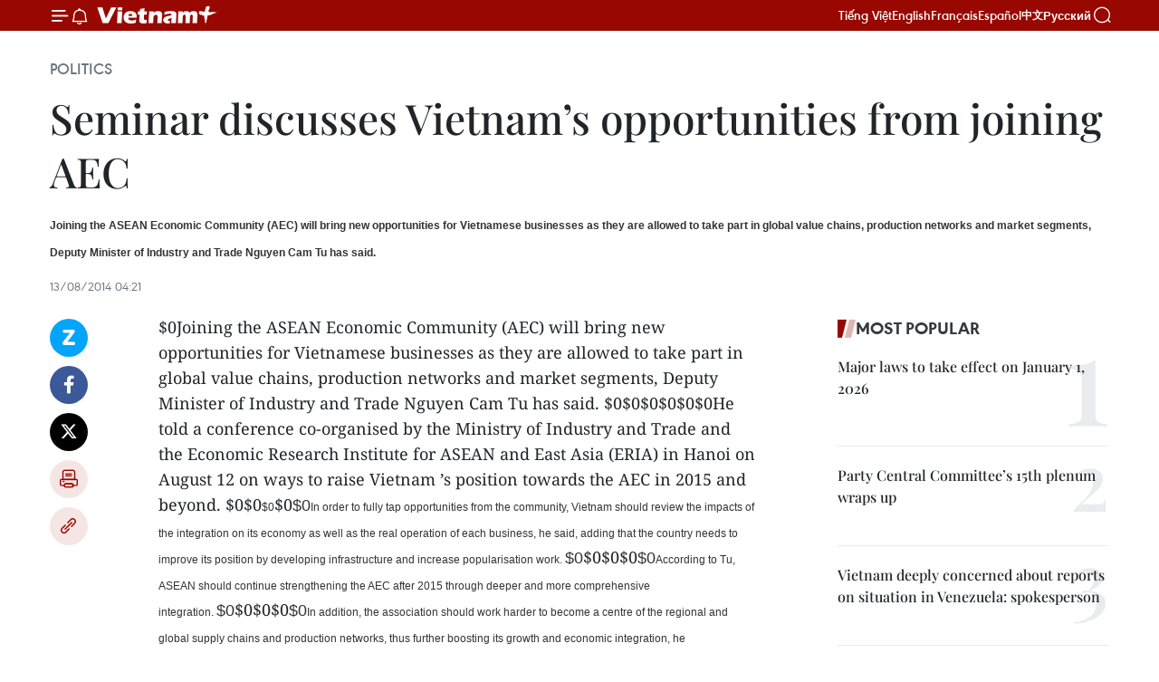

--- FILE ---
content_type: text/html;charset=utf-8
request_url: https://en.vietnamplus.vn/seminar-discusses-vietnams-opportunities-from-joining-aec-post64251.vnp
body_size: 21928
content:
<!DOCTYPE html> <html lang="en" class="en"> <head> <title>Seminar discusses Vietnam’s opportunities from joining AEC | Vietnam+ (VietnamPlus)</title> <meta name="description" content="Joining the ASEAN Economic Community (AEC) will bring new opportunities for Vietnamese businesses as they are allowed to take part in global value chains, production networks and market segments, Deputy Minister of Industry and Trade Nguyen Cam Tu has said. "/> <meta name="keywords" content=""/> <meta name="news_keywords" content=""/> <meta http-equiv="Content-Type" content="text/html; charset=utf-8" /> <meta http-equiv="X-UA-Compatible" content="IE=edge"/> <meta http-equiv="refresh" content="1800" /> <meta name="revisit-after" content="1 days" /> <meta name="viewport" content="width=device-width, initial-scale=1"> <meta http-equiv="content-language" content="vi" /> <meta name="format-detection" content="telephone=no"/> <meta name="format-detection" content="address=no"/> <meta name="apple-mobile-web-app-capable" content="yes"> <meta name="apple-mobile-web-app-status-bar-style" content="black"> <meta name="apple-mobile-web-app-title" content="Vietnam+ (VietnamPlus)"/> <meta name="referrer" content="no-referrer-when-downgrade"/> <link rel="shortcut icon" href="https://media.vietnamplus.vn/assets/web/styles/img/favicon.ico" type="image/x-icon" /> <link rel="preconnect" href="https://media.vietnamplus.vn"/> <link rel="dns-prefetch" href="https://media.vietnamplus.vn"/> <link rel="preconnect" href="//www.google-analytics.com" /> <link rel="preconnect" href="//www.googletagmanager.com" /> <link rel="preconnect" href="//stc.za.zaloapp.com" /> <link rel="preconnect" href="//fonts.googleapis.com" /> <link rel="preconnect" href="//pagead2.googlesyndication.com"/> <link rel="preconnect" href="//tpc.googlesyndication.com"/> <link rel="preconnect" href="//securepubads.g.doubleclick.net"/> <link rel="preconnect" href="//accounts.google.com"/> <link rel="preconnect" href="//adservice.google.com"/> <link rel="preconnect" href="//adservice.google.com.vn"/> <link rel="preconnect" href="//www.googletagservices.com"/> <link rel="preconnect" href="//partner.googleadservices.com"/> <link rel="preconnect" href="//tpc.googlesyndication.com"/> <link rel="preconnect" href="//za.zdn.vn"/> <link rel="preconnect" href="//sp.zalo.me"/> <link rel="preconnect" href="//connect.facebook.net"/> <link rel="preconnect" href="//www.facebook.com"/> <link rel="dns-prefetch" href="//www.google-analytics.com" /> <link rel="dns-prefetch" href="//www.googletagmanager.com" /> <link rel="dns-prefetch" href="//stc.za.zaloapp.com" /> <link rel="dns-prefetch" href="//fonts.googleapis.com" /> <link rel="dns-prefetch" href="//pagead2.googlesyndication.com"/> <link rel="dns-prefetch" href="//tpc.googlesyndication.com"/> <link rel="dns-prefetch" href="//securepubads.g.doubleclick.net"/> <link rel="dns-prefetch" href="//accounts.google.com"/> <link rel="dns-prefetch" href="//adservice.google.com"/> <link rel="dns-prefetch" href="//adservice.google.com.vn"/> <link rel="dns-prefetch" href="//www.googletagservices.com"/> <link rel="dns-prefetch" href="//partner.googleadservices.com"/> <link rel="dns-prefetch" href="//tpc.googlesyndication.com"/> <link rel="dns-prefetch" href="//za.zdn.vn"/> <link rel="dns-prefetch" href="//sp.zalo.me"/> <link rel="dns-prefetch" href="//connect.facebook.net"/> <link rel="dns-prefetch" href="//www.facebook.com"/> <link rel="dns-prefetch" href="//graph.facebook.com"/> <link rel="dns-prefetch" href="//static.xx.fbcdn.net"/> <link rel="dns-prefetch" href="//staticxx.facebook.com"/> <script> var cmsConfig = { domainDesktop: 'https://en.vietnamplus.vn', domainMobile: 'https://en.vietnamplus.vn', domainApi: 'https://en-api.vietnamplus.vn', domainStatic: 'https://media.vietnamplus.vn', domainLog: 'https://en-log.vietnamplus.vn', googleAnalytics: 'G\-ZF59SL1YG8', siteId: 0, pageType: 1, objectId: 64251, adsZone: 291, allowAds: false, adsLazy: true, antiAdblock: true, }; if (window.location.protocol !== 'https:' && window.location.hostname.indexOf('vietnamplus.vn') !== -1) { window.location = 'https://' + window.location.hostname + window.location.pathname + window.location.hash; } var USER_AGENT=window.navigator&&(window.navigator.userAgent||window.navigator.vendor)||window.opera||"",IS_MOBILE=/Android|webOS|iPhone|iPod|BlackBerry|Windows Phone|IEMobile|Mobile Safari|Opera Mini/i.test(USER_AGENT),IS_REDIRECT=!1;function setCookie(e,o,i){var n=new Date,i=(n.setTime(n.getTime()+24*i*60*60*1e3),"expires="+n.toUTCString());document.cookie=e+"="+o+"; "+i+";path=/;"}function getCookie(e){var o=document.cookie.indexOf(e+"="),i=o+e.length+1;return!o&&e!==document.cookie.substring(0,e.length)||-1===o?null:(-1===(e=document.cookie.indexOf(";",i))&&(e=document.cookie.length),unescape(document.cookie.substring(i,e)))}IS_MOBILE&&getCookie("isDesktop")&&(setCookie("isDesktop",1,-1),window.location=window.location.pathname.replace(".amp", ".vnp")+window.location.search,IS_REDIRECT=!0); </script> <script> if(USER_AGENT && USER_AGENT.indexOf("facebot") <= 0 && USER_AGENT.indexOf("facebookexternalhit") <= 0) { var query = ''; var hash = ''; if (window.location.search) query = window.location.search; if (window.location.hash) hash = window.location.hash; var canonicalUrl = 'https://en.vietnamplus.vn/seminar-discusses-vietnams-opportunities-from-joining-aec-post64251.vnp' + query + hash ; var curUrl = decodeURIComponent(window.location.href); if(!location.port && canonicalUrl.startsWith("http") && curUrl != canonicalUrl){ window.location.replace(canonicalUrl); } } </script> <meta property="fb:pages" content="120834779440" /> <meta property="fb:app_id" content="1960985707489919" /> <meta name="author" content="Vietnam+ (VietnamPlus)" /> <meta name="copyright" content="Copyright © 2026 by Vietnam+ (VietnamPlus)" /> <meta name="RATING" content="GENERAL" /> <meta name="GENERATOR" content="Vietnam+ (VietnamPlus)" /> <meta content="Vietnam+ (VietnamPlus)" itemprop="sourceOrganization" name="source"/> <meta content="news" itemprop="genre" name="medium"/> <meta name="robots" content="noarchive, max-image-preview:large, index, follow" /> <meta name="GOOGLEBOT" content="noarchive, max-image-preview:large, index, follow" /> <link rel="canonical" href="https://en.vietnamplus.vn/seminar-discusses-vietnams-opportunities-from-joining-aec-post64251.vnp" /> <meta property="og:site_name" content="Vietnam+ (VietnamPlus)"/> <meta property="og:rich_attachment" content="true"/> <meta property="og:type" content="article"/> <meta property="og:url" content="https://en.vietnamplus.vn/seminar-discusses-vietnams-opportunities-from-joining-aec-post64251.vnp"/> <meta property="og:image" content="https://media.vietnamplus.vn/assets/web/styles/img/social-share.jpg"/> <meta property="og:image:width" content="1200"/> <meta property="og:image:height" content="630"/> <meta property="og:title" content="Seminar discusses Vietnam’s opportunities from joining AEC"/> <meta property="og:description" content="Joining the ASEAN Economic Community (AEC) will bring new opportunities for Vietnamese businesses as they are allowed to take part in global value chains, production networks and market segments, Deputy Minister of Industry and Trade Nguyen Cam Tu has said. "/> <meta name="twitter:card" value="summary"/> <meta name="twitter:url" content="https://en.vietnamplus.vn/seminar-discusses-vietnams-opportunities-from-joining-aec-post64251.vnp"/> <meta name="twitter:title" content="Seminar discusses Vietnam’s opportunities from joining AEC"/> <meta name="twitter:description" content="Joining the ASEAN Economic Community (AEC) will bring new opportunities for Vietnamese businesses as they are allowed to take part in global value chains, production networks and market segments, Deputy Minister of Industry and Trade Nguyen Cam Tu has said. "/> <meta name="twitter:image" content="https://media.vietnamplus.vn/assets/web/styles/img/social-share.jpg"/> <meta name="twitter:site" content="@Vietnam+ (VietnamPlus)"/> <meta name="twitter:creator" content="@Vietnam+ (VietnamPlus)"/> <meta property="article:publisher" content="https://www.facebook.com/VietnamPlus" /> <meta property="article:tag" content=""/> <meta property="article:section" content="Politics" /> <meta property="article:published_time" content="2014-08-13T11:21:48+0700"/> <meta property="article:modified_time" content="2014-08-13T11:21:48+0700"/> <script type="application/ld+json"> { "@context": "http://schema.org", "@type": "Organization", "name": "Vietnam+ (VietnamPlus)", "url": "https://en.vietnamplus.vn", "logo": "https://media.vietnamplus.vn/assets/web/styles/img/logo.png", "foundingDate": "2008", "founders": [ { "@type": "Person", "name": "Thông tấn xã Việt Nam (TTXVN)" } ], "address": [ { "@type": "PostalAddress", "streetAddress": "Số 05 Lý Thường Kiệt - Hà Nội - Việt Nam", "addressLocality": "Hà Nội City", "addressRegion": "Northeast", "postalCode": "100000", "addressCountry": "VNM" } ], "contactPoint": [ { "@type": "ContactPoint", "telephone": "+84-243-941-1349", "contactType": "customer service" }, { "@type": "ContactPoint", "telephone": "+84-243-941-1348", "contactType": "customer service" } ], "sameAs": [ "https://www.facebook.com/VietnamPlus", "https://www.tiktok.com/@vietnamplus", "https://twitter.com/vietnamplus", "https://www.youtube.com/c/BaoVietnamPlus" ] } </script> <script type="application/ld+json"> { "@context" : "https://schema.org", "@type" : "WebSite", "name": "Vietnam+ (VietnamPlus)", "url": "https://en.vietnamplus.vn", "alternateName" : "Báo điện tử VIETNAMPLUS, Cơ quan của Thông tấn xã Việt Nam (TTXVN)", "potentialAction": { "@type": "SearchAction", "target": { "@type": "EntryPoint", "urlTemplate": "https://en.vietnamplus.vn/search/?q={search_term_string}" }, "query-input": "required name=search_term_string" } } </script> <script type="application/ld+json"> { "@context":"http://schema.org", "@type":"BreadcrumbList", "itemListElement":[ { "@type":"ListItem", "position":1, "item":{ "@id":"https://en.vietnamplus.vn/politics/", "name":"Politics" } } ] } </script> <script type="application/ld+json"> { "@context": "http://schema.org", "@type": "NewsArticle", "mainEntityOfPage":{ "@type":"WebPage", "@id":"https://en.vietnamplus.vn/seminar-discusses-vietnams-opportunities-from-joining-aec-post64251.vnp" }, "headline": "Seminar discusses Vietnam’s opportunities from joining AEC", "description": "Joining the ASEAN Economic Community (AEC) will bring new opportunities for Vietnamese businesses as they are allowed to take part in global value chains, production networks and market segments, Deputy Minister of Industry and Trade Nguyen Cam Tu has said. ", "image": { "@type": "ImageObject", "url": "https://media.vietnamplus.vn/assets/web/styles/img/social-share.jpg", "width" : 1200, "height" : 675 }, "datePublished": "2014-08-13T11:21:48+0700", "dateModified": "2014-08-13T11:21:48+0700", "author": { "@type": "Person", "name": "" }, "publisher": { "@type": "Organization", "name": "Vietnam+ (VietnamPlus)", "logo": { "@type": "ImageObject", "url": "https://media.vietnamplus.vn/assets/web/styles/img/logo.png" } } } </script> <link rel="preload" href="https://media.vietnamplus.vn/assets/web/styles/css/main.min-1.0.14.css" as="style"> <link rel="preload" href="https://media.vietnamplus.vn/assets/web/js/main.min-1.0.33.js" as="script"> <link rel="preload" href="https://media.vietnamplus.vn/assets/web/js/detail.min-1.0.15.js" as="script"> <link rel="preload" href="https://common.mcms.one/assets/styles/css/vietnamplus-1.0.0.css" as="style"> <link rel="stylesheet" href="https://common.mcms.one/assets/styles/css/vietnamplus-1.0.0.css"> <link id="cms-style" rel="stylesheet" href="https://media.vietnamplus.vn/assets/web/styles/css/main.min-1.0.14.css"> <script type="text/javascript"> var _metaOgUrl = 'https://en.vietnamplus.vn/seminar-discusses-vietnams-opportunities-from-joining-aec-post64251.vnp'; var page_title = document.title; var tracked_url = window.location.pathname + window.location.search + window.location.hash; var cate_path = 'politics'; if (cate_path.length > 0) { tracked_url = "/" + cate_path + tracked_url; } </script> <script async="" src="https://www.googletagmanager.com/gtag/js?id=G-ZF59SL1YG8"></script> <script> window.dataLayer = window.dataLayer || []; function gtag(){dataLayer.push(arguments);} gtag('js', new Date()); gtag('config', 'G-ZF59SL1YG8', {page_path: tracked_url}); </script> <script>window.dataLayer = window.dataLayer || [];dataLayer.push({'pageCategory': '/politics'});</script> <script> window.dataLayer = window.dataLayer || []; dataLayer.push({ 'event': 'Pageview', 'articleId': '64251', 'articleTitle': 'Seminar discusses Vietnam’s opportunities from joining AEC', 'articleCategory': 'Politics', 'articleAlowAds': false, 'articleType': 'detail', 'articlePublishDate': '2014-08-13T11:21:48+0700', 'articleThumbnail': 'https://media.vietnamplus.vn/assets/web/styles/img/social-share.jpg', 'articleShortUrl': 'https://en.vietnamplus.vn/seminar-discusses-vietnams-opportunities-from-joining-aec-post64251.vnp', 'articleFullUrl': 'https://en.vietnamplus.vn/seminar-discusses-vietnams-opportunities-from-joining-aec-post64251.vnp', }); </script> <script type='text/javascript'> gtag('event', 'article_page',{ 'articleId': '64251', 'articleTitle': 'Seminar discusses Vietnam’s opportunities from joining AEC', 'articleCategory': 'Politics', 'articleAlowAds': false, 'articleType': 'detail', 'articlePublishDate': '2014-08-13T11:21:48+0700', 'articleThumbnail': 'https://media.vietnamplus.vn/assets/web/styles/img/social-share.jpg', 'articleShortUrl': 'https://en.vietnamplus.vn/seminar-discusses-vietnams-opportunities-from-joining-aec-post64251.vnp', 'articleFullUrl': 'https://en.vietnamplus.vn/seminar-discusses-vietnams-opportunities-from-joining-aec-post64251.vnp', }); </script> <script>(function(w,d,s,l,i){w[l]=w[l]||[];w[l].push({'gtm.start': new Date().getTime(),event:'gtm.js'});var f=d.getElementsByTagName(s)[0], j=d.createElement(s),dl=l!='dataLayer'?'&l='+l:'';j.async=true;j.src= 'https://www.googletagmanager.com/gtm.js?id='+i+dl;f.parentNode.insertBefore(j,f); })(window,document,'script','dataLayer','GTM-5WM58F3N');</script> <script type="text/javascript"> !function(){"use strict";function e(e){var t=!(arguments.length>1&&void 0!==arguments[1])||arguments[1],c=document.createElement("script");c.src=e,t?c.type="module":(c.async=!0,c.type="text/javascript",c.setAttribute("nomodule",""));var n=document.getElementsByTagName("script")[0];n.parentNode.insertBefore(c,n)}!function(t,c){!function(t,c,n){var a,o,r;n.accountId=c,null!==(a=t.marfeel)&&void 0!==a||(t.marfeel={}),null!==(o=(r=t.marfeel).cmd)&&void 0!==o||(r.cmd=[]),t.marfeel.config=n;var i="https://sdk.mrf.io/statics";e("".concat(i,"/marfeel-sdk.js?id=").concat(c),!0),e("".concat(i,"/marfeel-sdk.es5.js?id=").concat(c),!1)}(t,c,arguments.length>2&&void 0!==arguments[2]?arguments[2]:{})}(window,2272,{} )}(); </script> <script async src="https://sp.zalo.me/plugins/sdk.js"></script> </head> <body class="detail-page"> <div id="sdaWeb_SdaMasthead" class="rennab rennab-top" data-platform="1" data-position="Web_SdaMasthead"> </div> <header class=" site-header"> <div class="sticky"> <div class="container"> <i class="ic-menu"></i> <i class="ic-bell"></i> <div id="header-news" class="pick-news hidden" data-source="header-latest-news"></div> <a class="small-logo" href="/" title="Vietnam+ (VietnamPlus)">Vietnam+ (VietnamPlus)</a> <ul class="menu"> <li> <a href="https://www.vietnamplus.vn" title="Tiếng Việt" target="_blank">Tiếng Việt</a> </li> <li> <a href="https://en.vietnamplus.vn" title="English" target="_blank" rel="nofollow">English</a> </li> <li> <a href="https://fr.vietnamplus.vn" title="Français" target="_blank" rel="nofollow">Français</a> </li> <li> <a href="https://es.vietnamplus.vn" title="Español" target="_blank" rel="nofollow">Español</a> </li> <li> <a href="https://zh.vietnamplus.vn" title="中文" target="_blank" rel="nofollow">中文</a> </li> <li> <a href="https://ru.vietnamplus.vn" title="Русский" target="_blank" rel="nofollow">Русский</a> </li> </ul> <div class="search-wrapper"> <i class="ic-search"></i> <input type="text" class="search txtsearch" placeholder="Keyword"> </div> </div> </div> </header> <div class="site-body"> <div id="sdaWeb_SdaBackground" class="rennab " data-platform="1" data-position="Web_SdaBackground"> </div> <div class="container"> <div class="breadcrumb breadcrumb-detail"> <h2 class="main"> <a href="https://en.vietnamplus.vn/politics/" title="Politics" class="active">Politics</a> </h2> </div> <div id="sdaWeb_SdaTop" class="rennab " data-platform="1" data-position="Web_SdaTop"> </div> <div class="article"> <h1 class="article__title cms-title "> Seminar discusses Vietnam’s opportunities from joining AEC </h1> <div class="article__sapo cms-desc"> <span style="color: rgb(51, 51, 51); font-family: Arial, Helvetica, sans-serif; font-size: 12px; line-height: 1.5em;">Joining the ASEAN Economic Community (AEC) will bring new opportunities for Vietnamese businesses as they are allowed to take part in global value chains, production networks and market segments, Deputy Minister of Industry and Trade Nguyen Cam Tu has said.</span><span style="color: rgb(51, 51, 51); font-family: Arial, Helvetica, sans-serif; font-size: 12px; line-height: 1.5em;">&nbsp;</span> </div> <div id="sdaWeb_SdaArticleAfterSapo" class="rennab " data-platform="1" data-position="Web_SdaArticleAfterSapo"> </div> <div class="article__meta"> <time class="time" datetime="2014-08-13T11:21:48+0700" data-time="1407903708" data-friendly="false">Wednesday, August 13, 2014 11:21</time> <meta class="cms-date" itemprop="datePublished" content="2014-08-13T11:21:48+0700"> </div> <div class="col"> <div class="main-col content-col"> <div class="article__body zce-content-body cms-body" itemprop="articleBody"> <div class="social-pin sticky article__social"> <a href="javascript:void(0);" class="zl zalo-share-button" title="Zalo" data-href="https://en.vietnamplus.vn/seminar-discusses-vietnams-opportunities-from-joining-aec-post64251.vnp" data-oaid="4486284411240520426" data-layout="1" data-color="blue" data-customize="true">Zalo</a> <a href="javascript:void(0);" class="item fb" data-href="https://en.vietnamplus.vn/seminar-discusses-vietnams-opportunities-from-joining-aec-post64251.vnp" data-rel="facebook" title="Facebook">Facebook</a> <a href="javascript:void(0);" class="item tw" data-href="https://en.vietnamplus.vn/seminar-discusses-vietnams-opportunities-from-joining-aec-post64251.vnp" data-rel="twitter" title="Twitter">Twitter</a> <a href="javascript:void(0);" class="bookmark sendbookmark hidden" onclick="ME.sendBookmark(this, 64251);" data-id="64251" title="Bookmark">Bookmark</a> <a href="javascript:void(0);" class="print sendprint" title="Print" data-href="/print-64251.html">Print</a> <a href="javascript:void(0);" class="item link" data-href="https://en.vietnamplus.vn/seminar-discusses-vietnams-opportunities-from-joining-aec-post64251.vnp" data-rel="copy" title="Copy link">Copy link</a> </div> <p>$0<span style="line-height: 1.5em;">Joining the ASEAN Economic Community (AEC) will bring new opportunities for Vietnamese businesses as they are allowed to take part in global value chains, production networks and market segments, Deputy Minister of Industry and Trade Nguyen Cam Tu has said.</span><span style="line-height: 1.5em;">&nbsp;</span>$0$0<span style="line-height: 1.5em;">$0</span>$0$0$0<span style="line-height: 1.5em;">He told a conference co-organised by the Ministry of Industry and Trade and the Economic Research Institute for ASEAN and East Asia (ERIA) in Hanoi on August 12 on ways to raise Vietnam ’s position towards the AEC in 2015 and beyond.</span><span style="line-height: 1.5em;">&nbsp;</span>$0$0<font color="#333333" face="Arial, Helvetica, sans-serif"><span style="font-size: 12px; line-height: 18px;">$0</span></font>$0<font color="#333333" face="Arial, Helvetica, sans-serif">$0<span style="font-size: 12px; line-height: 1.5em;">In order to fully tap opportunities from the community, Vietnam should review the impacts of the integration on its economy as well as the real operation of each business, he said, adding that the country needs to improve its position by developing infrastructure and increase popularisation work.</span><span style="font-size: 12px; line-height: 1.5em;">&nbsp;</span>$0</font>$0$0$0<font color="#333333" face="Arial, Helvetica, sans-serif">$0<span style="font-size: 12px; line-height: 1.5em;">According to Tu, ASEAN should continue strengthening the AEC after 2015 through deeper and more comprehensive integration.</span><span style="font-size: 12px; line-height: 1.5em;">&nbsp;</span>$0</font>$0$0$0<font color="#333333" face="Arial, Helvetica, sans-serif">$0<span style="font-size: 12px; line-height: 1.5em;">In addition, the association should work harder to become a centre of the regional and global supply chains and production networks, thus further boosting its growth and economic integration, he noted.</span><span style="font-size: 12px; line-height: 1.5em;">&nbsp;</span>$0</font>$0$0$0<font color="#333333" face="Arial, Helvetica, sans-serif">$0<span style="font-size: 12px; line-height: 1.5em;">Attending the event, ASEAN Secretary-General Le Luong Minh hailed Vietnam ’s strong growth, especially in economy, thanks to its efforts in promoting investment and export with other ASEAN members.</span><span style="font-size: 12px; line-height: 1.5em;">&nbsp;</span>$0</font>$0$0$0<font color="#333333" face="Arial, Helvetica, sans-serif">$0<span style="font-size: 12px; line-height: 1.5em;">Meanwhile, Dr. Vo Tri Thanh cited a recent survey showing that 71 percent of Vietnamese small- and medium-sized enterprises (SMEs) are joining the East Asian production chains and 70 percent have partners in the region.</span><span style="font-size: 12px; line-height: 1.5em;">&nbsp;</span>$0</font>$0$0$0<font color="#333333" face="Arial, Helvetica, sans-serif">$0<span style="font-size: 12px; line-height: 1.5em;">This proves that Vietnamese enterprises have deeply integrated into the global production network, he said.</span><span style="font-size: 12px; line-height: 1.5em;">&nbsp;</span>$0</font>$0$0$0<font color="#333333" face="Arial, Helvetica, sans-serif">$0<span style="font-size: 12px; line-height: 1.5em;">However, Thanh noted that many SMEs have yet to understand thoroughly about the AEC.</span><span style="font-size: 12px; line-height: 1.5em;">&nbsp;</span>$0</font><font color="#333333" face="Arial, Helvetica, sans-serif">$0<span style="font-size: 12px; line-height: 1.5em;">According to Secretary-General Minh, ASEAN has completed nearly 80 percent of its roadmap for the community.</span><span style="font-size: 12px; line-height: 1.5em;">&nbsp;</span>$0</font>$0$0$0<font color="#333333" face="Arial, Helvetica, sans-serif">$0<span style="font-size: 12px; line-height: 1.5em;">However, from now to 2015 and beyond, the AEC will have much to do, including removing tariff barriers, promoting investment attraction, and narrowing development gap among regional countries, he said.</span><span style="font-size: 12px; line-height: 1.5em;">&nbsp;</span>$0</font>$0$0$0<font color="#333333" face="Arial, Helvetica, sans-serif">$0<span style="font-size: 12px; line-height: 1.5em;">At the same time, it is necessary to implement commitments and adding them to national strategies and law of each country.</span><span style="font-size: 12px; line-height: 1.5em;">&nbsp;</span>$0</font>$0$0$0<font color="#333333" face="Arial, Helvetica, sans-serif">$0<span style="font-size: 12px; line-height: 1.5em;">He held that one of the greatest challenges facing ASEAN is a lack of understanding about the AEC as well as opportunities and challenges from the community.</span><span style="font-size: 12px; line-height: 1.5em;">&nbsp;</span>$0</font>$0$0$0<font color="#333333" face="Arial, Helvetica, sans-serif">$0<span style="font-size: 12px; line-height: 1.5em;">Regarding measures to enhance Vietnam ’s position, Thanh said Vietnam sees certain advantages when joining the AEC in 2015 as it as is currently working for big free trade deals, he said.</span><span style="font-size: 12px; line-height: 1.5em;">&nbsp;</span>$0</font>$0$0$0<font color="#333333" face="Arial, Helvetica, sans-serif">$0<span style="font-size: 12px; line-height: 1.5em;">He suggested that the government should apply measures to support enterprises in improving their competitiveness.-VNA</span>$0</font>$0</p> <div id="sdaWeb_SdaArticleAfterBody" class="rennab " data-platform="1" data-position="Web_SdaArticleAfterBody"> </div> </div> <div id="sdaWeb_SdaArticleAfterTag" class="rennab " data-platform="1" data-position="Web_SdaArticleAfterTag"> </div> <div class="wrap-social"> <div class="social-pin article__social"> <a href="javascript:void(0);" class="zl zalo-share-button" title="Zalo" data-href="https://en.vietnamplus.vn/seminar-discusses-vietnams-opportunities-from-joining-aec-post64251.vnp" data-oaid="4486284411240520426" data-layout="1" data-color="blue" data-customize="true">Zalo</a> <a href="javascript:void(0);" class="item fb" data-href="https://en.vietnamplus.vn/seminar-discusses-vietnams-opportunities-from-joining-aec-post64251.vnp" data-rel="facebook" title="Facebook">Facebook</a> <a href="javascript:void(0);" class="item tw" data-href="https://en.vietnamplus.vn/seminar-discusses-vietnams-opportunities-from-joining-aec-post64251.vnp" data-rel="twitter" title="Twitter">Twitter</a> <a href="javascript:void(0);" class="bookmark sendbookmark hidden" onclick="ME.sendBookmark(this, 64251);" data-id="64251" title="Bookmark">Bookmark</a> <a href="javascript:void(0);" class="print sendprint" title="Print" data-href="/print-64251.html">Print</a> <a href="javascript:void(0);" class="item link" data-href="https://en.vietnamplus.vn/seminar-discusses-vietnams-opportunities-from-joining-aec-post64251.vnp" data-rel="copy" title="Copy link">Copy link</a> </div> <a href="https://news.google.com/publications/CAAqBwgKMN-18wowlLWFAw?hl=vi&gl=VN&ceid=VN%3Avi" class="google-news" target="_blank" title="Google News">Follow VietnamPlus</a> </div> <div id="sdaWeb_SdaArticleAfterBody1" class="rennab " data-platform="1" data-position="Web_SdaArticleAfterBody1"> </div> <div id="sdaWeb_SdaArticleAfterBody2" class="rennab " data-platform="1" data-position="Web_SdaArticleAfterBody2"> </div> <div class="timeline secondary"> <h3 class="box-heading"> <a href="https://en.vietnamplus.vn/politics/" title="Politics" class="title"> See more </a> </h3> <div class="box-content content-list" data-source="recommendation-291"> <article class="story" data-id="336357"> <figure class="story__thumb"> <a class="cms-link" href="https://en.vietnamplus.vn/turning-14th-national-party-congresss-message-into-action-general-nguyen-trong-nghia-post336357.vnp" title="Turning 14th National Party Congress’s message into action: General Nguyen Trong Nghia"> <img class="lazyload" src="[data-uri]" data-src="https://mediaen.vietnamplus.vn/images/[base64]/vna-potal-dai-tuong-nguyen-trong-nghia-tham-khu-tac-nghiep-cua-tai-dai-hoi-xiv-cua-dang-8541747.jpg.webp" data-srcset="https://mediaen.vietnamplus.vn/images/[base64]/vna-potal-dai-tuong-nguyen-trong-nghia-tham-khu-tac-nghiep-cua-tai-dai-hoi-xiv-cua-dang-8541747.jpg.webp 1x, https://mediaen.vietnamplus.vn/images/[base64]/vna-potal-dai-tuong-nguyen-trong-nghia-tham-khu-tac-nghiep-cua-tai-dai-hoi-xiv-cua-dang-8541747.jpg.webp 2x" alt="General Nguyen Trong Nghia (standing, front, second from right) visits Vietnam News Agency reporters covering the 14th National Party Congress on January 20. (Photo: VNA)"> <noscript><img src="https://mediaen.vietnamplus.vn/images/[base64]/vna-potal-dai-tuong-nguyen-trong-nghia-tham-khu-tac-nghiep-cua-tai-dai-hoi-xiv-cua-dang-8541747.jpg.webp" srcset="https://mediaen.vietnamplus.vn/images/[base64]/vna-potal-dai-tuong-nguyen-trong-nghia-tham-khu-tac-nghiep-cua-tai-dai-hoi-xiv-cua-dang-8541747.jpg.webp 1x, https://mediaen.vietnamplus.vn/images/[base64]/vna-potal-dai-tuong-nguyen-trong-nghia-tham-khu-tac-nghiep-cua-tai-dai-hoi-xiv-cua-dang-8541747.jpg.webp 2x" alt="General Nguyen Trong Nghia (standing, front, second from right) visits Vietnam News Agency reporters covering the 14th National Party Congress on January 20. (Photo: VNA)" class="image-fallback"></noscript> </a> </figure> <h2 class="story__heading" data-tracking="336357"> <a class=" cms-link" href="https://en.vietnamplus.vn/turning-14th-national-party-congresss-message-into-action-general-nguyen-trong-nghia-post336357.vnp" title="Turning 14th National Party Congress’s message into action: General Nguyen Trong Nghia"> Turning 14th National Party Congress’s message into action: General Nguyen Trong Nghia </a> </h2> <time class="time" datetime="2026-01-20T21:26:01+0700" data-time="1768919161"> 20/01/2026 21:26 </time> <div class="story__summary story__shorten"> <p>The Political Report is not merely an appeal but an action-oriented and highly feasible document designed to build consensus within the Party and across society to realise targets, especially strategic breakthrough ones.</p> </div> </article> <article class="story" data-id="336356"> <figure class="story__thumb"> <a class="cms-link" href="https://en.vietnamplus.vn/14th-national-party-congress-delegates-eye-reforms-in-new-era-post336356.vnp" title="14th National Party Congress: Delegates eye reforms in new era"> <img class="lazyload" src="[data-uri]" data-src="https://mediaen.vietnamplus.vn/images/7d1b1ad3fc9563dcff6a3a0b9636850cce2b64b25dea9cbe4e667a8a0950e663c131248de17b6dfcc4ab6b83342a1cbf/hu.jpg.webp" data-srcset="https://mediaen.vietnamplus.vn/images/7d1b1ad3fc9563dcff6a3a0b9636850cce2b64b25dea9cbe4e667a8a0950e663c131248de17b6dfcc4ab6b83342a1cbf/hu.jpg.webp 1x, https://mediaen.vietnamplus.vn/images/9208427127649c9760468496aed1bd78ce2b64b25dea9cbe4e667a8a0950e663c131248de17b6dfcc4ab6b83342a1cbf/hu.jpg.webp 2x" alt="Delegates join group discussions at the ongoing 14th National Party Congress (Photo: VNA)"> <noscript><img src="https://mediaen.vietnamplus.vn/images/7d1b1ad3fc9563dcff6a3a0b9636850cce2b64b25dea9cbe4e667a8a0950e663c131248de17b6dfcc4ab6b83342a1cbf/hu.jpg.webp" srcset="https://mediaen.vietnamplus.vn/images/7d1b1ad3fc9563dcff6a3a0b9636850cce2b64b25dea9cbe4e667a8a0950e663c131248de17b6dfcc4ab6b83342a1cbf/hu.jpg.webp 1x, https://mediaen.vietnamplus.vn/images/9208427127649c9760468496aed1bd78ce2b64b25dea9cbe4e667a8a0950e663c131248de17b6dfcc4ab6b83342a1cbf/hu.jpg.webp 2x" alt="Delegates join group discussions at the ongoing 14th National Party Congress (Photo: VNA)" class="image-fallback"></noscript> </a> </figure> <h2 class="story__heading" data-tracking="336356"> <a class=" cms-link" href="https://en.vietnamplus.vn/14th-national-party-congress-delegates-eye-reforms-in-new-era-post336356.vnp" title="14th National Party Congress: Delegates eye reforms in new era"> 14th National Party Congress: Delegates eye reforms in new era </a> </h2> <time class="time" datetime="2026-01-20T20:34:16+0700" data-time="1768916056"> 20/01/2026 20:34 </time> <div class="story__summary story__shorten"> <p>During the discussions, Prime Minister Pham Minh Chinh summed up key lessons drawn from the Government’s management during the previous term, stressing the need to turn Party resolutions into laws and renewing growth drivers for the next development phase.</p> </div> </article> <article class="story" data-id="336349"> <figure class="story__thumb"> <a class="cms-link" href="https://en.vietnamplus.vn/press-release-on-opening-session-of-14th-national-party-congress-post336349.vnp" title="Press release on opening session of 14th National Party Congress"> <img class="lazyload" src="[data-uri]" data-src="https://mediaen.vietnamplus.vn/images/[base64]/vna-potal-14th-national-party-congress-opens-marking-starting-point-of-new-development-era-8540279.jpg.webp" data-srcset="https://mediaen.vietnamplus.vn/images/[base64]/vna-potal-14th-national-party-congress-opens-marking-starting-point-of-new-development-era-8540279.jpg.webp 1x, https://mediaen.vietnamplus.vn/images/[base64]/vna-potal-14th-national-party-congress-opens-marking-starting-point-of-new-development-era-8540279.jpg.webp 2x" alt="A view of the opening session of the 14th National Congress of the Communist Party of Vietnam on January 20. (Photo: VNA)"> <noscript><img src="https://mediaen.vietnamplus.vn/images/[base64]/vna-potal-14th-national-party-congress-opens-marking-starting-point-of-new-development-era-8540279.jpg.webp" srcset="https://mediaen.vietnamplus.vn/images/[base64]/vna-potal-14th-national-party-congress-opens-marking-starting-point-of-new-development-era-8540279.jpg.webp 1x, https://mediaen.vietnamplus.vn/images/[base64]/vna-potal-14th-national-party-congress-opens-marking-starting-point-of-new-development-era-8540279.jpg.webp 2x" alt="A view of the opening session of the 14th National Congress of the Communist Party of Vietnam on January 20. (Photo: VNA)" class="image-fallback"></noscript> </a> </figure> <h2 class="story__heading" data-tracking="336349"> <a class=" cms-link" href="https://en.vietnamplus.vn/press-release-on-opening-session-of-14th-national-party-congress-post336349.vnp" title="Press release on opening session of 14th National Party Congress"> Press release on opening session of 14th National Party Congress </a> </h2> <time class="time" datetime="2026-01-20T18:56:32+0700" data-time="1768910192"> 20/01/2026 18:56 </time> <div class="story__summary story__shorten"> <p>Attending the congress are 1,586 delegates representing more than 5.6 million Party members nationwide. Of these, 163 are ex officio delegates (accounting for 10.28%); 353 are elected delegates (22.25%); and 1,070 are appointed delegates (67.47%).</p> </div> </article> <article class="story" data-id="336346"> <figure class="story__thumb"> <a class="cms-link" href="https://en.vietnamplus.vn/pm-urges-media-to-spotlight-key-outcomes-of-14th-party-congress-post336346.vnp" title="PM urges media to spotlight key outcomes of 14th Party Congress"> <img class="lazyload" src="[data-uri]" data-src="https://mediaen.vietnamplus.vn/images/7d1b1ad3fc9563dcff6a3a0b9636850c95a3271a01fd9825f6e0113f5c8ba49d6d1811f5e396ffb309611b8337595828/j.jpg.webp" data-srcset="https://mediaen.vietnamplus.vn/images/7d1b1ad3fc9563dcff6a3a0b9636850c95a3271a01fd9825f6e0113f5c8ba49d6d1811f5e396ffb309611b8337595828/j.jpg.webp 1x, https://mediaen.vietnamplus.vn/images/9208427127649c9760468496aed1bd7895a3271a01fd9825f6e0113f5c8ba49d6d1811f5e396ffb309611b8337595828/j.jpg.webp 2x" alt="PM Pham Minh Chinh visits the press centre serving the 14th National Party Congress (Photo: VNA)"> <noscript><img src="https://mediaen.vietnamplus.vn/images/7d1b1ad3fc9563dcff6a3a0b9636850c95a3271a01fd9825f6e0113f5c8ba49d6d1811f5e396ffb309611b8337595828/j.jpg.webp" srcset="https://mediaen.vietnamplus.vn/images/7d1b1ad3fc9563dcff6a3a0b9636850c95a3271a01fd9825f6e0113f5c8ba49d6d1811f5e396ffb309611b8337595828/j.jpg.webp 1x, https://mediaen.vietnamplus.vn/images/9208427127649c9760468496aed1bd7895a3271a01fd9825f6e0113f5c8ba49d6d1811f5e396ffb309611b8337595828/j.jpg.webp 2x" alt="PM Pham Minh Chinh visits the press centre serving the 14th National Party Congress (Photo: VNA)" class="image-fallback"></noscript> </a> </figure> <h2 class="story__heading" data-tracking="336346"> <a class=" cms-link" href="https://en.vietnamplus.vn/pm-urges-media-to-spotlight-key-outcomes-of-14th-party-congress-post336346.vnp" title="PM urges media to spotlight key outcomes of 14th Party Congress"> PM urges media to spotlight key outcomes of 14th Party Congress </a> </h2> <time class="time" datetime="2026-01-20T18:24:59+0700" data-time="1768908299"> 20/01/2026 18:24 </time> <div class="story__summary story__shorten"> <p>During a visit to the press centre amid a break in proceedings, PM Pham Minh Chinh met with reporters and inquired about their working conditions. He described the press as a hardworking and vital force, so that all possible support should be offered to them, including adequate infrastructure, reliable internet connectivity, and a conducive work environment to enable timely, comprehensive, accurate, diverse, and engaging coverage.</p> </div> </article> <article class="story" data-id="336343"> <figure class="story__thumb"> <a class="cms-link" href="https://en.vietnamplus.vn/14th-national-party-congress-russian-political-party-expresses-confidence-in-future-of-comprehensive-cooperation-post336343.vnp" title="14th National Party Congress: Russian political party expresses confidence in future of comprehensive cooperation"> <img class="lazyload" src="[data-uri]" data-src="https://mediaen.vietnamplus.vn/images/67e7c5da7b82c2ed0870d4ffb4f585379a2aca34ac37dd8697196a32f151e8de0b308375810fd25f147a86af3d7f17e86d1811f5e396ffb309611b8337595828/andrey-klimov.jpg.webp" data-srcset="https://mediaen.vietnamplus.vn/images/67e7c5da7b82c2ed0870d4ffb4f585379a2aca34ac37dd8697196a32f151e8de0b308375810fd25f147a86af3d7f17e86d1811f5e396ffb309611b8337595828/andrey-klimov.jpg.webp 1x, https://mediaen.vietnamplus.vn/images/39916dc774c6b4fa2683238f57b136709a2aca34ac37dd8697196a32f151e8de0b308375810fd25f147a86af3d7f17e86d1811f5e396ffb309611b8337595828/andrey-klimov.jpg.webp 2x" alt="Andrey Klimov, member of the Presidium of the Supreme Council of the United Russia Party (UR), grants an interview to the Vietnam News Agency. (Photo: VNA)"> <noscript><img src="https://mediaen.vietnamplus.vn/images/67e7c5da7b82c2ed0870d4ffb4f585379a2aca34ac37dd8697196a32f151e8de0b308375810fd25f147a86af3d7f17e86d1811f5e396ffb309611b8337595828/andrey-klimov.jpg.webp" srcset="https://mediaen.vietnamplus.vn/images/67e7c5da7b82c2ed0870d4ffb4f585379a2aca34ac37dd8697196a32f151e8de0b308375810fd25f147a86af3d7f17e86d1811f5e396ffb309611b8337595828/andrey-klimov.jpg.webp 1x, https://mediaen.vietnamplus.vn/images/39916dc774c6b4fa2683238f57b136709a2aca34ac37dd8697196a32f151e8de0b308375810fd25f147a86af3d7f17e86d1811f5e396ffb309611b8337595828/andrey-klimov.jpg.webp 2x" alt="Andrey Klimov, member of the Presidium of the Supreme Council of the United Russia Party (UR), grants an interview to the Vietnam News Agency. (Photo: VNA)" class="image-fallback"></noscript> </a> </figure> <h2 class="story__heading" data-tracking="336343"> <a class=" cms-link" href="https://en.vietnamplus.vn/14th-national-party-congress-russian-political-party-expresses-confidence-in-future-of-comprehensive-cooperation-post336343.vnp" title="14th National Party Congress: Russian political party expresses confidence in future of comprehensive cooperation"> 14th National Party Congress: Russian political party expresses confidence in future of comprehensive cooperation </a> </h2> <time class="time" datetime="2026-01-20T18:08:12+0700" data-time="1768907292"> 20/01/2026 18:08 </time> <div class="story__summary story__shorten"> <p>Andrey Klimov, member of the Presidium of the Supreme Council of the United Russia Party (UR), emphasised that the Communist Party of Vietnam (CPV) holds a vital role in every aspect of national life. Therefore, the 14th National Congress will not only set the main course for Vietnam’s development but also influence the country’s governance style and administrative approach.</p> </div> </article> <div id="sdaWeb_SdaNative1" class="rennab " data-platform="1" data-position="Web_SdaNative1"> </div> <article class="story" data-id="336333"> <figure class="story__thumb"> <a class="cms-link" href="https://en.vietnamplus.vn/afternoon-briefing-on-january-20-post336333.vnp" title="☕ Afternoon briefing on January 20"> <img class="lazyload" src="[data-uri]" data-src="https://mediaen.vietnamplus.vn/images/9da4796470ca3c96168350672dfb61967bb9a261e2a91c61a1594f2ea58bb27a47239aa64b6f40abef620d8adc1f347dd32ffe00c4678f2100720f6642d3d320/trachieu01-4523.jpg.webp" data-srcset="https://mediaen.vietnamplus.vn/images/9da4796470ca3c96168350672dfb61967bb9a261e2a91c61a1594f2ea58bb27a47239aa64b6f40abef620d8adc1f347dd32ffe00c4678f2100720f6642d3d320/trachieu01-4523.jpg.webp 1x, https://mediaen.vietnamplus.vn/images/5e7862b48ab8e6ec548dd53cc72c6c787bb9a261e2a91c61a1594f2ea58bb27a47239aa64b6f40abef620d8adc1f347dd32ffe00c4678f2100720f6642d3d320/trachieu01-4523.jpg.webp 2x" alt="☕ Afternoon briefing on January 20"> <noscript><img src="https://mediaen.vietnamplus.vn/images/9da4796470ca3c96168350672dfb61967bb9a261e2a91c61a1594f2ea58bb27a47239aa64b6f40abef620d8adc1f347dd32ffe00c4678f2100720f6642d3d320/trachieu01-4523.jpg.webp" srcset="https://mediaen.vietnamplus.vn/images/9da4796470ca3c96168350672dfb61967bb9a261e2a91c61a1594f2ea58bb27a47239aa64b6f40abef620d8adc1f347dd32ffe00c4678f2100720f6642d3d320/trachieu01-4523.jpg.webp 1x, https://mediaen.vietnamplus.vn/images/5e7862b48ab8e6ec548dd53cc72c6c787bb9a261e2a91c61a1594f2ea58bb27a47239aa64b6f40abef620d8adc1f347dd32ffe00c4678f2100720f6642d3d320/trachieu01-4523.jpg.webp 2x" alt="☕ Afternoon briefing on January 20" class="image-fallback"></noscript> </a> </figure> <h2 class="story__heading" data-tracking="336333"> <a class=" cms-link" href="https://en.vietnamplus.vn/afternoon-briefing-on-january-20-post336333.vnp" title="☕ Afternoon briefing on January 20"> ☕ Afternoon briefing on January 20 </a> </h2> <time class="time" datetime="2026-01-20T16:32:30+0700" data-time="1768901550"> 20/01/2026 16:32 </time> <div class="story__summary story__shorten"> <p>The 14th National Congress of the Communist Party of Vietnam (CPV) solemnly opened at the National Convention Centre in Hanoi on January 20 morning.</p> </div> </article> <article class="story" data-id="336330"> <figure class="story__thumb"> <a class="cms-link" href="https://en.vietnamplus.vn/condolences-extended-to-spain-over-high-speed-train-crash-post336330.vnp" title="Condolences extended to Spain over high-speed train crash"> <img class="lazyload" src="[data-uri]" data-src="https://mediaen.vietnamplus.vn/images/7d1b1ad3fc9563dcff6a3a0b9636850c733a17dda95eddb858c620ff47eaf29cd32ffe00c4678f2100720f6642d3d320/spain.jpg.webp" data-srcset="https://mediaen.vietnamplus.vn/images/7d1b1ad3fc9563dcff6a3a0b9636850c733a17dda95eddb858c620ff47eaf29cd32ffe00c4678f2100720f6642d3d320/spain.jpg.webp 1x, https://mediaen.vietnamplus.vn/images/9208427127649c9760468496aed1bd78733a17dda95eddb858c620ff47eaf29cd32ffe00c4678f2100720f6642d3d320/spain.jpg.webp 2x" alt="Scene of the high-speed train collision in Adamuz, Spain on January 18 (Photo: Reuters/VNA)"> <noscript><img src="https://mediaen.vietnamplus.vn/images/7d1b1ad3fc9563dcff6a3a0b9636850c733a17dda95eddb858c620ff47eaf29cd32ffe00c4678f2100720f6642d3d320/spain.jpg.webp" srcset="https://mediaen.vietnamplus.vn/images/7d1b1ad3fc9563dcff6a3a0b9636850c733a17dda95eddb858c620ff47eaf29cd32ffe00c4678f2100720f6642d3d320/spain.jpg.webp 1x, https://mediaen.vietnamplus.vn/images/9208427127649c9760468496aed1bd78733a17dda95eddb858c620ff47eaf29cd32ffe00c4678f2100720f6642d3d320/spain.jpg.webp 2x" alt="Scene of the high-speed train collision in Adamuz, Spain on January 18 (Photo: Reuters/VNA)" class="image-fallback"></noscript> </a> </figure> <h2 class="story__heading" data-tracking="336330"> <a class=" cms-link" href="https://en.vietnamplus.vn/condolences-extended-to-spain-over-high-speed-train-crash-post336330.vnp" title="Condolences extended to Spain over high-speed train crash"> Condolences extended to Spain over high-speed train crash </a> </h2> <time class="time" datetime="2026-01-20T16:11:37+0700" data-time="1768900297"> 20/01/2026 16:11 </time> <div class="story__summary story__shorten"> <p>The collision between two high-speed trains, Iryo and Alvia, in the town of Adamuz, Cordoba province, Spain, resulted in multiple fatalities.</p> </div> </article> <article class="story" data-id="336325"> <figure class="story__thumb"> <a class="cms-link" href="https://en.vietnamplus.vn/political-parties-intl-organisations-friends-ov-send-congratulatory-messages-to-14th-national-party-congress-post336325.vnp" title="Political parties, int&#39;l organisations, friends, OV send congratulatory messages to 14th National Party Congress"> <img class="lazyload" src="[data-uri]" data-src="https://mediaen.vietnamplus.vn/images/7d1b1ad3fc9563dcff6a3a0b9636850c27b8023729adee1460f0403d48569838219b1d0eebabce96de101de17c55b7f3/cpv-vna.jpg.webp" data-srcset="https://mediaen.vietnamplus.vn/images/7d1b1ad3fc9563dcff6a3a0b9636850c27b8023729adee1460f0403d48569838219b1d0eebabce96de101de17c55b7f3/cpv-vna.jpg.webp 1x, https://mediaen.vietnamplus.vn/images/9208427127649c9760468496aed1bd7827b8023729adee1460f0403d48569838219b1d0eebabce96de101de17c55b7f3/cpv-vna.jpg.webp 2x" alt="A panoramic view of the opening session of the 14th National Congress of the Communist Party of Vietnam. (Photo: VNA)"> <noscript><img src="https://mediaen.vietnamplus.vn/images/7d1b1ad3fc9563dcff6a3a0b9636850c27b8023729adee1460f0403d48569838219b1d0eebabce96de101de17c55b7f3/cpv-vna.jpg.webp" srcset="https://mediaen.vietnamplus.vn/images/7d1b1ad3fc9563dcff6a3a0b9636850c27b8023729adee1460f0403d48569838219b1d0eebabce96de101de17c55b7f3/cpv-vna.jpg.webp 1x, https://mediaen.vietnamplus.vn/images/9208427127649c9760468496aed1bd7827b8023729adee1460f0403d48569838219b1d0eebabce96de101de17c55b7f3/cpv-vna.jpg.webp 2x" alt="A panoramic view of the opening session of the 14th National Congress of the Communist Party of Vietnam. (Photo: VNA)" class="image-fallback"></noscript> </a> </figure> <h2 class="story__heading" data-tracking="336325"> <a class=" cms-link" href="https://en.vietnamplus.vn/political-parties-intl-organisations-friends-ov-send-congratulatory-messages-to-14th-national-party-congress-post336325.vnp" title="Political parties, int&#39;l organisations, friends, OV send congratulatory messages to 14th National Party Congress"> Political parties, int'l organisations, friends, OV send congratulatory messages to 14th National Party Congress </a> </h2> <time class="time" datetime="2026-01-20T15:37:06+0700" data-time="1768898226"> 20/01/2026 15:37 </time> <div class="story__summary story__shorten"> <p>These messages constitute a significant source of encouragement and support for Vietnam’s renewal process initiated and led by the CPV. They also vividly reflect the increasingly deep and substantive relations of friendship and cooperation between the CPV and political parties, organisations and friends around the world, as well as the growing attachment of overseas Vietnamese communities to their homeland.</p> </div> </article> <article class="story" data-id="336322"> <figure class="story__thumb"> <a class="cms-link" href="https://en.vietnamplus.vn/14th-national-party-congress-spreading-image-of-peaceful-hospitable-vietnam-to-intl-friends-post336322.vnp" title="14th National Party Congress: Spreading image of peaceful, hospitable Vietnam to int&#39;l friends"> <img class="lazyload" src="[data-uri]" data-src="https://mediaen.vietnamplus.vn/images/684758def003b6e7ceec2cccc829913c701e45bcfb283f4cb5be7f906159b9854e41792ccbebcd9c4170c7c6f1e76d0cb0d1629096e8b0e4f301fe5d4cd3bf86526fbd24011ae45b2ef912f4252e5e96/screenshot-2026-01-20-153419.jpg.webp" data-srcset="https://mediaen.vietnamplus.vn/images/684758def003b6e7ceec2cccc829913c701e45bcfb283f4cb5be7f906159b9854e41792ccbebcd9c4170c7c6f1e76d0cb0d1629096e8b0e4f301fe5d4cd3bf86526fbd24011ae45b2ef912f4252e5e96/screenshot-2026-01-20-153419.jpg.webp 1x, https://mediaen.vietnamplus.vn/images/794fe86472a9dec0a61223196decb2b9701e45bcfb283f4cb5be7f906159b9854e41792ccbebcd9c4170c7c6f1e76d0cb0d1629096e8b0e4f301fe5d4cd3bf86526fbd24011ae45b2ef912f4252e5e96/screenshot-2026-01-20-153419.jpg.webp 2x" alt="Deputy Minister of Foreign Affairs Le Thi Thu Hang (Photo: VNA)"> <noscript><img src="https://mediaen.vietnamplus.vn/images/684758def003b6e7ceec2cccc829913c701e45bcfb283f4cb5be7f906159b9854e41792ccbebcd9c4170c7c6f1e76d0cb0d1629096e8b0e4f301fe5d4cd3bf86526fbd24011ae45b2ef912f4252e5e96/screenshot-2026-01-20-153419.jpg.webp" srcset="https://mediaen.vietnamplus.vn/images/684758def003b6e7ceec2cccc829913c701e45bcfb283f4cb5be7f906159b9854e41792ccbebcd9c4170c7c6f1e76d0cb0d1629096e8b0e4f301fe5d4cd3bf86526fbd24011ae45b2ef912f4252e5e96/screenshot-2026-01-20-153419.jpg.webp 1x, https://mediaen.vietnamplus.vn/images/794fe86472a9dec0a61223196decb2b9701e45bcfb283f4cb5be7f906159b9854e41792ccbebcd9c4170c7c6f1e76d0cb0d1629096e8b0e4f301fe5d4cd3bf86526fbd24011ae45b2ef912f4252e5e96/screenshot-2026-01-20-153419.jpg.webp 2x" alt="Deputy Minister of Foreign Affairs Le Thi Thu Hang (Photo: VNA)" class="image-fallback"></noscript> </a> </figure> <h2 class="story__heading" data-tracking="336322"> <a class=" cms-link" href="https://en.vietnamplus.vn/14th-national-party-congress-spreading-image-of-peaceful-hospitable-vietnam-to-intl-friends-post336322.vnp" title="14th National Party Congress: Spreading image of peaceful, hospitable Vietnam to int&#39;l friends"> 14th National Party Congress: Spreading image of peaceful, hospitable Vietnam to int'l friends </a> </h2> <time class="time" datetime="2026-01-20T15:24:17+0700" data-time="1768897457"> 20/01/2026 15:24 </time> <div class="story__summary story__shorten"> <p>The 14th National Congress of the Communist Party of Vietnam provides a chance to further spread to the international community the image of a peaceful, developing Vietnam with a rich cultural identity and, above all, the warmth and hospitality of its people.</p> </div> </article> <article class="story" data-id="336321"> <figure class="story__thumb"> <a class="cms-link" href="https://en.vietnamplus.vn/14th-national-party-congress-promoting-strengths-of-southernmost-province-post336321.vnp" title="14th National Party Congress: Promoting strengths of southernmost province"> <img class="lazyload" src="[data-uri]" data-src="https://mediaen.vietnamplus.vn/images/7d1b1ad3fc9563dcff6a3a0b9636850c8a433ad388d9936fb23bb24c66fd54548c3b994600554583ad40c360584ec9ab/camau-2.jpg.webp" data-srcset="https://mediaen.vietnamplus.vn/images/7d1b1ad3fc9563dcff6a3a0b9636850c8a433ad388d9936fb23bb24c66fd54548c3b994600554583ad40c360584ec9ab/camau-2.jpg.webp 1x, https://mediaen.vietnamplus.vn/images/9208427127649c9760468496aed1bd788a433ad388d9936fb23bb24c66fd54548c3b994600554583ad40c360584ec9ab/camau-2.jpg.webp 2x" alt="Marine economic development is set to become the main growth driver of Ca Mau province. (Photo: VNA)"> <noscript><img src="https://mediaen.vietnamplus.vn/images/7d1b1ad3fc9563dcff6a3a0b9636850c8a433ad388d9936fb23bb24c66fd54548c3b994600554583ad40c360584ec9ab/camau-2.jpg.webp" srcset="https://mediaen.vietnamplus.vn/images/7d1b1ad3fc9563dcff6a3a0b9636850c8a433ad388d9936fb23bb24c66fd54548c3b994600554583ad40c360584ec9ab/camau-2.jpg.webp 1x, https://mediaen.vietnamplus.vn/images/9208427127649c9760468496aed1bd788a433ad388d9936fb23bb24c66fd54548c3b994600554583ad40c360584ec9ab/camau-2.jpg.webp 2x" alt="Marine economic development is set to become the main growth driver of Ca Mau province. (Photo: VNA)" class="image-fallback"></noscript> </a> </figure> <h2 class="story__heading" data-tracking="336321"> <a class=" cms-link" href="https://en.vietnamplus.vn/14th-national-party-congress-promoting-strengths-of-southernmost-province-post336321.vnp" title="14th National Party Congress: Promoting strengths of southernmost province"> 14th National Party Congress: Promoting strengths of southernmost province </a> </h2> <time class="time" datetime="2026-01-20T15:15:33+0700" data-time="1768896933"> 20/01/2026 15:15 </time> <div class="story__summary story__shorten"> <p>The province will also capitalise on its strengths in shrimp farming and mangrove forests, developing sustainable value chains and ecological agriculture, while positioning tourism as a spearhead sector, leveraging iconic destinations such as the Ca Mau Cape Ramsar Site.</p> </div> </article> <article class="story" data-id="336320"> <figure class="story__thumb"> <a class="cms-link" href="https://en.vietnamplus.vn/communist-party-of-vietnam-plays-key-role-in-building-peace-japanese-official-post336320.vnp" title="Communist Party of Vietnam plays key role in building peace: Japanese official"> <img class="lazyload" src="[data-uri]" data-src="https://mediaen.vietnamplus.vn/images/7d1b1ad3fc9563dcff6a3a0b9636850c57115c446d5c984ea87ec938f3049f16c131248de17b6dfcc4ab6b83342a1cbf/jp.jpg.webp" data-srcset="https://mediaen.vietnamplus.vn/images/7d1b1ad3fc9563dcff6a3a0b9636850c57115c446d5c984ea87ec938f3049f16c131248de17b6dfcc4ab6b83342a1cbf/jp.jpg.webp 1x, https://mediaen.vietnamplus.vn/images/9208427127649c9760468496aed1bd7857115c446d5c984ea87ec938f3049f16c131248de17b6dfcc4ab6b83342a1cbf/jp.jpg.webp 2x" alt="Director-General of the International Bureau of Japan&#39;s Liberal Democratic Party (LDP) Yamaguchi Tsuyoshi (Photo: VNA)"> <noscript><img src="https://mediaen.vietnamplus.vn/images/7d1b1ad3fc9563dcff6a3a0b9636850c57115c446d5c984ea87ec938f3049f16c131248de17b6dfcc4ab6b83342a1cbf/jp.jpg.webp" srcset="https://mediaen.vietnamplus.vn/images/7d1b1ad3fc9563dcff6a3a0b9636850c57115c446d5c984ea87ec938f3049f16c131248de17b6dfcc4ab6b83342a1cbf/jp.jpg.webp 1x, https://mediaen.vietnamplus.vn/images/9208427127649c9760468496aed1bd7857115c446d5c984ea87ec938f3049f16c131248de17b6dfcc4ab6b83342a1cbf/jp.jpg.webp 2x" alt="Director-General of the International Bureau of Japan&#39;s Liberal Democratic Party (LDP) Yamaguchi Tsuyoshi (Photo: VNA)" class="image-fallback"></noscript> </a> </figure> <h2 class="story__heading" data-tracking="336320"> <a class=" cms-link" href="https://en.vietnamplus.vn/communist-party-of-vietnam-plays-key-role-in-building-peace-japanese-official-post336320.vnp" title="Communist Party of Vietnam plays key role in building peace: Japanese official"> Communist Party of Vietnam plays key role in building peace: Japanese official </a> </h2> <time class="time" datetime="2026-01-20T15:14:50+0700" data-time="1768896890"> 20/01/2026 15:14 </time> <div class="story__summary story__shorten"> <p>Director-General of the International Bureau of Japan's Liberal Democratic Party (LDP) Yamaguchi Tsuyoshi has praised Vietnam’s impressive progress in recent years, stressing that the CPV has been at the core of this development.</p> </div> </article> <article class="story" data-id="336314"> <figure class="story__thumb"> <a class="cms-link" href="https://en.vietnamplus.vn/vietnam-an-exemplary-model-of-development-for-cuba-cuban-journalist-post336314.vnp" title="Vietnam - An exemplary model of development for Cuba: Cuban journalist"> <img class="lazyload" src="[data-uri]" data-src="https://mediaen.vietnamplus.vn/images/7d1b1ad3fc9563dcff6a3a0b9636850c959287863fd819fd2321324844193dc53d6537c029d29c3818f991d6db26ba8e813fcd1e0a18042b5500bcf98ed87fa6/wennys-diaz-ballaga.jpg.webp" data-srcset="https://mediaen.vietnamplus.vn/images/7d1b1ad3fc9563dcff6a3a0b9636850c959287863fd819fd2321324844193dc53d6537c029d29c3818f991d6db26ba8e813fcd1e0a18042b5500bcf98ed87fa6/wennys-diaz-ballaga.jpg.webp 1x, https://mediaen.vietnamplus.vn/images/9208427127649c9760468496aed1bd78959287863fd819fd2321324844193dc53d6537c029d29c3818f991d6db26ba8e813fcd1e0a18042b5500bcf98ed87fa6/wennys-diaz-ballaga.jpg.webp 2x" alt="Vietnam - An exemplary model of development for Cuba: Cuban journalist"> <noscript><img src="https://mediaen.vietnamplus.vn/images/7d1b1ad3fc9563dcff6a3a0b9636850c959287863fd819fd2321324844193dc53d6537c029d29c3818f991d6db26ba8e813fcd1e0a18042b5500bcf98ed87fa6/wennys-diaz-ballaga.jpg.webp" srcset="https://mediaen.vietnamplus.vn/images/7d1b1ad3fc9563dcff6a3a0b9636850c959287863fd819fd2321324844193dc53d6537c029d29c3818f991d6db26ba8e813fcd1e0a18042b5500bcf98ed87fa6/wennys-diaz-ballaga.jpg.webp 1x, https://mediaen.vietnamplus.vn/images/9208427127649c9760468496aed1bd78959287863fd819fd2321324844193dc53d6537c029d29c3818f991d6db26ba8e813fcd1e0a18042b5500bcf98ed87fa6/wennys-diaz-ballaga.jpg.webp 2x" alt="Vietnam - An exemplary model of development for Cuba: Cuban journalist" class="image-fallback"></noscript> </a> </figure> <h2 class="story__heading" data-tracking="336314"> <a class=" cms-link" href="https://en.vietnamplus.vn/vietnam-an-exemplary-model-of-development-for-cuba-cuban-journalist-post336314.vnp" title="Vietnam - An exemplary model of development for Cuba: Cuban journalist"> Vietnam - An exemplary model of development for Cuba: Cuban journalist </a> </h2> <time class="time" datetime="2026-01-20T14:52:09+0700" data-time="1768895529"> 20/01/2026 14:52 </time> <div class="story__summary story__shorten"> <p>Wennys Díaz Ballaga, a special correspondent of Granma - the official newspaper of the Communist Party of Cuba - has highly praised the professional organisation of the 14th National Congress of the Communist Party of Vietnam, affirming that Vietnam’s socio-economic development model serves as an important reference for Cuba and other socialist countries.</p> </div> </article> <article class="story" data-id="336294"> <figure class="story__thumb"> <a class="cms-link" href="https://en.vietnamplus.vn/14th-party-national-congress-draws-international-attention-post336294.vnp" title="14th Party National Congress draws international attention"> <img class="lazyload" src="[data-uri]" data-src="https://mediaen.vietnamplus.vn/images/7d1b1ad3fc9563dcff6a3a0b9636850c17dbc260d4eae5218b5334befa50013330116700e000fe3ddc5f5058dbf64d4c/russia.jpg.webp" data-srcset="https://mediaen.vietnamplus.vn/images/7d1b1ad3fc9563dcff6a3a0b9636850c17dbc260d4eae5218b5334befa50013330116700e000fe3ddc5f5058dbf64d4c/russia.jpg.webp 1x, https://mediaen.vietnamplus.vn/images/9208427127649c9760468496aed1bd7817dbc260d4eae5218b5334befa50013330116700e000fe3ddc5f5058dbf64d4c/russia.jpg.webp 2x" alt="Russia’s financial and economic news portal at https://1prime.ru/news/ reported that the congress will focus on discussions and approve Vietnam&#39;s socio-economic development strategy through 2030. (Photo: screenshot)"> <noscript><img src="https://mediaen.vietnamplus.vn/images/7d1b1ad3fc9563dcff6a3a0b9636850c17dbc260d4eae5218b5334befa50013330116700e000fe3ddc5f5058dbf64d4c/russia.jpg.webp" srcset="https://mediaen.vietnamplus.vn/images/7d1b1ad3fc9563dcff6a3a0b9636850c17dbc260d4eae5218b5334befa50013330116700e000fe3ddc5f5058dbf64d4c/russia.jpg.webp 1x, https://mediaen.vietnamplus.vn/images/9208427127649c9760468496aed1bd7817dbc260d4eae5218b5334befa50013330116700e000fe3ddc5f5058dbf64d4c/russia.jpg.webp 2x" alt="Russia’s financial and economic news portal at https://1prime.ru/news/ reported that the congress will focus on discussions and approve Vietnam&#39;s socio-economic development strategy through 2030. (Photo: screenshot)" class="image-fallback"></noscript> </a> </figure> <h2 class="story__heading" data-tracking="336294"> <a class=" cms-link" href="https://en.vietnamplus.vn/14th-party-national-congress-draws-international-attention-post336294.vnp" title="14th Party National Congress draws international attention"> 14th Party National Congress draws international attention </a> </h2> <time class="time" datetime="2026-01-20T14:33:26+0700" data-time="1768894406"> 20/01/2026 14:33 </time> <div class="story__summary story__shorten"> <p>The international media stressed that the 14th National Congress of the CPV is not only a major political event for the country but also marks the beginning of a new development period, shaping Vietnam’s vision and motivation for the decades ahead.</p> </div> </article> <article class="story" data-id="336305"> <figure class="story__thumb"> <a class="cms-link" href="https://en.vietnamplus.vn/14th-national-party-congress-launch-pad-for-vietnams-rise-as-middle-ranking-power-post336305.vnp" title="14th National Party Congress: Launch pad for Vietnam’s rise as middle-ranking power"> <img class="lazyload" src="[data-uri]" data-src="https://mediaen.vietnamplus.vn/images/[base64]/vna-potal-dai-hoi-xiv-buoc-ngoat-va-be-phong-cho-con-duong-tro-thanh-cuong-quoc-cua-viet-nam-8539852.jpg.webp" data-srcset="https://mediaen.vietnamplus.vn/images/[base64]/vna-potal-dai-hoi-xiv-buoc-ngoat-va-be-phong-cho-con-duong-tro-thanh-cuong-quoc-cua-viet-nam-8539852.jpg.webp 1x, https://mediaen.vietnamplus.vn/images/[base64]/vna-potal-dai-hoi-xiv-buoc-ngoat-va-be-phong-cho-con-duong-tro-thanh-cuong-quoc-cua-viet-nam-8539852.jpg.webp 2x" alt="Dr. Ruvislei González Saez in an interview with the Vietnam News Agency. (Photo: VNA)"> <noscript><img src="https://mediaen.vietnamplus.vn/images/[base64]/vna-potal-dai-hoi-xiv-buoc-ngoat-va-be-phong-cho-con-duong-tro-thanh-cuong-quoc-cua-viet-nam-8539852.jpg.webp" srcset="https://mediaen.vietnamplus.vn/images/[base64]/vna-potal-dai-hoi-xiv-buoc-ngoat-va-be-phong-cho-con-duong-tro-thanh-cuong-quoc-cua-viet-nam-8539852.jpg.webp 1x, https://mediaen.vietnamplus.vn/images/[base64]/vna-potal-dai-hoi-xiv-buoc-ngoat-va-be-phong-cho-con-duong-tro-thanh-cuong-quoc-cua-viet-nam-8539852.jpg.webp 2x" alt="Dr. Ruvislei González Saez in an interview with the Vietnam News Agency. (Photo: VNA)" class="image-fallback"></noscript> </a> </figure> <h2 class="story__heading" data-tracking="336305"> <a class=" cms-link" href="https://en.vietnamplus.vn/14th-national-party-congress-launch-pad-for-vietnams-rise-as-middle-ranking-power-post336305.vnp" title="14th National Party Congress: Launch pad for Vietnam’s rise as middle-ranking power"> 14th National Party Congress: Launch pad for Vietnam’s rise as middle-ranking power </a> </h2> <time class="time" datetime="2026-01-20T14:31:35+0700" data-time="1768894295"> 20/01/2026 14:31 </time> <div class="story__summary story__shorten"> <p>The 14th National Congress of the Communist Party of Vietnam is expected to mark a turning point and serve as a launch pad for Vietnam’s path towards becoming a middle-ranking power.</p> </div> </article> <article class="story" data-id="336297"> <figure class="story__thumb"> <a class="cms-link" href="https://en.vietnamplus.vn/14th-national-party-congress-comes-at-pivotal-moment-for-vietnam-swiss-expert-post336297.vnp" title="14th National Party Congress comes at pivotal moment for Vietnam: Swiss expert"> <img class="lazyload" src="[data-uri]" data-src="https://mediaen.vietnamplus.vn/images/7d1b1ad3fc9563dcff6a3a0b9636850c8b7e7c47f7882f250508547fbc9b64e8e45c2cb396b586eef05c328dc5a7893cf1544013308f19bfbd05257e18c4f748526fbd24011ae45b2ef912f4252e5e96/the-14th-national-congress-vna.jpg.webp" data-srcset="https://mediaen.vietnamplus.vn/images/7d1b1ad3fc9563dcff6a3a0b9636850c8b7e7c47f7882f250508547fbc9b64e8e45c2cb396b586eef05c328dc5a7893cf1544013308f19bfbd05257e18c4f748526fbd24011ae45b2ef912f4252e5e96/the-14th-national-congress-vna.jpg.webp 1x, https://mediaen.vietnamplus.vn/images/9208427127649c9760468496aed1bd788b7e7c47f7882f250508547fbc9b64e8e45c2cb396b586eef05c328dc5a7893cf1544013308f19bfbd05257e18c4f748526fbd24011ae45b2ef912f4252e5e96/the-14th-national-congress-vna.jpg.webp 2x" alt="Ivo Sieber, former Swiss Ambassador to Vietnam, speaks at an event in Zurich. (Photo: VNA)"> <noscript><img src="https://mediaen.vietnamplus.vn/images/7d1b1ad3fc9563dcff6a3a0b9636850c8b7e7c47f7882f250508547fbc9b64e8e45c2cb396b586eef05c328dc5a7893cf1544013308f19bfbd05257e18c4f748526fbd24011ae45b2ef912f4252e5e96/the-14th-national-congress-vna.jpg.webp" srcset="https://mediaen.vietnamplus.vn/images/7d1b1ad3fc9563dcff6a3a0b9636850c8b7e7c47f7882f250508547fbc9b64e8e45c2cb396b586eef05c328dc5a7893cf1544013308f19bfbd05257e18c4f748526fbd24011ae45b2ef912f4252e5e96/the-14th-national-congress-vna.jpg.webp 1x, https://mediaen.vietnamplus.vn/images/9208427127649c9760468496aed1bd788b7e7c47f7882f250508547fbc9b64e8e45c2cb396b586eef05c328dc5a7893cf1544013308f19bfbd05257e18c4f748526fbd24011ae45b2ef912f4252e5e96/the-14th-national-congress-vna.jpg.webp 2x" alt="Ivo Sieber, former Swiss Ambassador to Vietnam, speaks at an event in Zurich. (Photo: VNA)" class="image-fallback"></noscript> </a> </figure> <h2 class="story__heading" data-tracking="336297"> <a class=" cms-link" href="https://en.vietnamplus.vn/14th-national-party-congress-comes-at-pivotal-moment-for-vietnam-swiss-expert-post336297.vnp" title="14th National Party Congress comes at pivotal moment for Vietnam: Swiss expert"> 14th National Party Congress comes at pivotal moment for Vietnam: Swiss expert </a> </h2> <time class="time" datetime="2026-01-20T14:30:29+0700" data-time="1768894229"> 20/01/2026 14:30 </time> <div class="story__summary story__shorten"> <p>On Vietnam–Switzerland relations, which were established in 1971 and upgraded to a comprehensive partnership in January 2025, Ivo Sieber, a member of the Swiss–Vietnamese Economic Forum (SVEF) and former Swiss Ambassador to the country, expressed confidence that, as the two countries mark the 55th anniversary of diplomatic ties this year, existing links and cooperation will be further strengthened.</p> </div> </article> <article class="story" data-id="336300"> <figure class="story__thumb"> <a class="cms-link" href="https://en.vietnamplus.vn/14th-national-party-congress-new-momentum-from-reform-integration-ov-resources-post336300.vnp" title="14th National Party Congress: New momentum from reform, integration, OV resources"> <img class="lazyload" src="[data-uri]" data-src="https://mediaen.vietnamplus.vn/images/684758def003b6e7ceec2cccc829913ca2e01fc64d0aad99e780d83dcfd8a57405419294670d03f3e5fafc48b678eeaa767b99c0324ef21feb4c15d816c5fb31/phap-200126-2.jpg.webp" data-srcset="https://mediaen.vietnamplus.vn/images/684758def003b6e7ceec2cccc829913ca2e01fc64d0aad99e780d83dcfd8a57405419294670d03f3e5fafc48b678eeaa767b99c0324ef21feb4c15d816c5fb31/phap-200126-2.jpg.webp 1x, https://mediaen.vietnamplus.vn/images/794fe86472a9dec0a61223196decb2b9a2e01fc64d0aad99e780d83dcfd8a57405419294670d03f3e5fafc48b678eeaa767b99c0324ef21feb4c15d816c5fb31/phap-200126-2.jpg.webp 2x" alt="Nguyen Hai Nam (far right) attends the second Congress of the Union of Vietnamese Associations in Europe. (Photo: VNA)"> <noscript><img src="https://mediaen.vietnamplus.vn/images/684758def003b6e7ceec2cccc829913ca2e01fc64d0aad99e780d83dcfd8a57405419294670d03f3e5fafc48b678eeaa767b99c0324ef21feb4c15d816c5fb31/phap-200126-2.jpg.webp" srcset="https://mediaen.vietnamplus.vn/images/684758def003b6e7ceec2cccc829913ca2e01fc64d0aad99e780d83dcfd8a57405419294670d03f3e5fafc48b678eeaa767b99c0324ef21feb4c15d816c5fb31/phap-200126-2.jpg.webp 1x, https://mediaen.vietnamplus.vn/images/794fe86472a9dec0a61223196decb2b9a2e01fc64d0aad99e780d83dcfd8a57405419294670d03f3e5fafc48b678eeaa767b99c0324ef21feb4c15d816c5fb31/phap-200126-2.jpg.webp 2x" alt="Nguyen Hai Nam (far right) attends the second Congress of the Union of Vietnamese Associations in Europe. (Photo: VNA)" class="image-fallback"></noscript> </a> </figure> <h2 class="story__heading" data-tracking="336300"> <a class=" cms-link" href="https://en.vietnamplus.vn/14th-national-party-congress-new-momentum-from-reform-integration-ov-resources-post336300.vnp" title="14th National Party Congress: New momentum from reform, integration, OV resources"> 14th National Party Congress: New momentum from reform, integration, OV resources </a> </h2> <time class="time" datetime="2026-01-20T14:27:45+0700" data-time="1768894065"> 20/01/2026 14:27 </time> <div class="story__summary story__shorten"> <p>The 14th National Party Congress is expected to continue to expand and further specify policies aimed at attracting overseas Vietnamese, particularly the Vietnamese community in France—one of the largest and longest-established communities in Europe, numbering around 350,000 people and exceeding 600,000 when including French citizens of Vietnamese origin.</p> </div> </article> <article class="story" data-id="336303"> <figure class="story__thumb"> <a class="cms-link" href="https://en.vietnamplus.vn/14th-national-party-congress-continuing-strong-overhaul-of-partys-leadership-methods-post336303.vnp" title="14th National Party Congress: Continuing strong overhaul of Party’s leadership methods"> <img class="lazyload" src="[data-uri]" data-src="https://mediaen.vietnamplus.vn/images/7d1b1ad3fc9563dcff6a3a0b9636850c1b3586947879d92bd7acbfa4656091873ef367f5c7839a90306b66390bb32a8be74f9c8d79a0fd0944bcea9bcaaa9c9cbcdc46773235daebca99d42dd1400f94d32ffe00c4678f2100720f6642d3d320/vna-potal-phien-khai-mac-dai-hoi-xiv-cua-dang-8540449.jpg.webp" data-srcset="https://mediaen.vietnamplus.vn/images/7d1b1ad3fc9563dcff6a3a0b9636850c1b3586947879d92bd7acbfa4656091873ef367f5c7839a90306b66390bb32a8be74f9c8d79a0fd0944bcea9bcaaa9c9cbcdc46773235daebca99d42dd1400f94d32ffe00c4678f2100720f6642d3d320/vna-potal-phien-khai-mac-dai-hoi-xiv-cua-dang-8540449.jpg.webp 1x, https://mediaen.vietnamplus.vn/images/9208427127649c9760468496aed1bd781b3586947879d92bd7acbfa4656091873ef367f5c7839a90306b66390bb32a8be74f9c8d79a0fd0944bcea9bcaaa9c9cbcdc46773235daebca99d42dd1400f94d32ffe00c4678f2100720f6642d3d320/vna-potal-phien-khai-mac-dai-hoi-xiv-cua-dang-8540449.jpg.webp 2x" alt="Politburo member and Standing member of the Party Central Committee’s Secretariat Tran Cam Tu presents a report reviewing the leadership and direction of the 13th Party Central Committee (Photo: VNA)"> <noscript><img src="https://mediaen.vietnamplus.vn/images/7d1b1ad3fc9563dcff6a3a0b9636850c1b3586947879d92bd7acbfa4656091873ef367f5c7839a90306b66390bb32a8be74f9c8d79a0fd0944bcea9bcaaa9c9cbcdc46773235daebca99d42dd1400f94d32ffe00c4678f2100720f6642d3d320/vna-potal-phien-khai-mac-dai-hoi-xiv-cua-dang-8540449.jpg.webp" srcset="https://mediaen.vietnamplus.vn/images/7d1b1ad3fc9563dcff6a3a0b9636850c1b3586947879d92bd7acbfa4656091873ef367f5c7839a90306b66390bb32a8be74f9c8d79a0fd0944bcea9bcaaa9c9cbcdc46773235daebca99d42dd1400f94d32ffe00c4678f2100720f6642d3d320/vna-potal-phien-khai-mac-dai-hoi-xiv-cua-dang-8540449.jpg.webp 1x, https://mediaen.vietnamplus.vn/images/9208427127649c9760468496aed1bd781b3586947879d92bd7acbfa4656091873ef367f5c7839a90306b66390bb32a8be74f9c8d79a0fd0944bcea9bcaaa9c9cbcdc46773235daebca99d42dd1400f94d32ffe00c4678f2100720f6642d3d320/vna-potal-phien-khai-mac-dai-hoi-xiv-cua-dang-8540449.jpg.webp 2x" alt="Politburo member and Standing member of the Party Central Committee’s Secretariat Tran Cam Tu presents a report reviewing the leadership and direction of the 13th Party Central Committee (Photo: VNA)" class="image-fallback"></noscript> </a> </figure> <h2 class="story__heading" data-tracking="336303"> <a class=" cms-link" href="https://en.vietnamplus.vn/14th-national-party-congress-continuing-strong-overhaul-of-partys-leadership-methods-post336303.vnp" title="14th National Party Congress: Continuing strong overhaul of Party’s leadership methods"> 14th National Party Congress: Continuing strong overhaul of Party’s leadership methods </a> </h2> <time class="time" datetime="2026-01-20T12:02:17+0700" data-time="1768885337"> 20/01/2026 12:02 </time> <div class="story__summary story__shorten"> <p>As many as 1,586 delegates, representing more than 5.6 million Party members nationwide, are attending the 14th National Congress of the Communist Party of Vietnam, which officially opened on the morning of January 20.</p> </div> </article> <article class="story" data-id="336287"> <figure class="story__thumb"> <a class="cms-link" href="https://en.vietnamplus.vn/14th-national-party-congress-building-modern-strong-vietnamese-working-class-in-new-era-of-national-development-post336287.vnp" title="14th National Party Congress: Building modern, strong Vietnamese working class in new era of national development"> <img class="lazyload" src="[data-uri]" data-src="https://mediaen.vietnamplus.vn/images/7d1b1ad3fc9563dcff6a3a0b9636850c7e08691adccdb3b442956c4bc967702839f8d6be2f7238fc1aeb7b30080ae0c26d1811f5e396ffb309611b8337595828/nguyen-dinh-khang.jpg.webp" data-srcset="https://mediaen.vietnamplus.vn/images/7d1b1ad3fc9563dcff6a3a0b9636850c7e08691adccdb3b442956c4bc967702839f8d6be2f7238fc1aeb7b30080ae0c26d1811f5e396ffb309611b8337595828/nguyen-dinh-khang.jpg.webp 1x, https://mediaen.vietnamplus.vn/images/9208427127649c9760468496aed1bd787e08691adccdb3b442956c4bc967702839f8d6be2f7238fc1aeb7b30080ae0c26d1811f5e396ffb309611b8337595828/nguyen-dinh-khang.jpg.webp 2x" alt="Nguyen Dinh Khang, member of the Party Central Committee and Vice President of the Vietnam Fatherland Front Central Committee (Photo: VNA)"> <noscript><img src="https://mediaen.vietnamplus.vn/images/7d1b1ad3fc9563dcff6a3a0b9636850c7e08691adccdb3b442956c4bc967702839f8d6be2f7238fc1aeb7b30080ae0c26d1811f5e396ffb309611b8337595828/nguyen-dinh-khang.jpg.webp" srcset="https://mediaen.vietnamplus.vn/images/7d1b1ad3fc9563dcff6a3a0b9636850c7e08691adccdb3b442956c4bc967702839f8d6be2f7238fc1aeb7b30080ae0c26d1811f5e396ffb309611b8337595828/nguyen-dinh-khang.jpg.webp 1x, https://mediaen.vietnamplus.vn/images/9208427127649c9760468496aed1bd787e08691adccdb3b442956c4bc967702839f8d6be2f7238fc1aeb7b30080ae0c26d1811f5e396ffb309611b8337595828/nguyen-dinh-khang.jpg.webp 2x" alt="Nguyen Dinh Khang, member of the Party Central Committee and Vice President of the Vietnam Fatherland Front Central Committee (Photo: VNA)" class="image-fallback"></noscript> </a> </figure> <h2 class="story__heading" data-tracking="336287"> <a class=" cms-link" href="https://en.vietnamplus.vn/14th-national-party-congress-building-modern-strong-vietnamese-working-class-in-new-era-of-national-development-post336287.vnp" title="14th National Party Congress: Building modern, strong Vietnamese working class in new era of national development"> 14th National Party Congress: Building modern, strong Vietnamese working class in new era of national development </a> </h2> <time class="time" datetime="2026-01-20T10:53:04+0700" data-time="1768881184"> 20/01/2026 10:53 </time> <div class="story__summary story__shorten"> <p>Vietnam currently has around 17.5 million workers in the industry-construction sector and 21.2 million workers in services, accounting for about 39% of the population and 73.6% of the national labour force. The proportion of trained workers rose from 64.5% in 2020 to 70% in 2025</p> </div> </article> <article class="story" data-id="336296"> <figure class="story__thumb"> <a class="cms-link" href="https://en.vietnamplus.vn/intellect-unity-innovation-foundation-for-ho-chi-minh-citys-new-development-stage-city-leader-post336296.vnp" title="Intellect, unity, innovation – Foundation for Ho Chi Minh City’s new development stage: City leader"> <img class="lazyload" src="[data-uri]" data-src="https://mediaen.vietnamplus.vn/images/7d1b1ad3fc9563dcff6a3a0b9636850c6f616700ce13c8582fb175f23dc89148a2590b85bb1586aac212fe6a3ba7a16279bcf9faf4a4af87156edc3933638f0f/tran-luu-quang-1.jpg.webp" data-srcset="https://mediaen.vietnamplus.vn/images/7d1b1ad3fc9563dcff6a3a0b9636850c6f616700ce13c8582fb175f23dc89148a2590b85bb1586aac212fe6a3ba7a16279bcf9faf4a4af87156edc3933638f0f/tran-luu-quang-1.jpg.webp 1x, https://mediaen.vietnamplus.vn/images/9208427127649c9760468496aed1bd786f616700ce13c8582fb175f23dc89148a2590b85bb1586aac212fe6a3ba7a16279bcf9faf4a4af87156edc3933638f0f/tran-luu-quang-1.jpg.webp 2x" alt="Tran Luu Quang, member of the Party Central Committee and Secretary of the Ho Chi Minh City Party Committee (Photo: VNA)"> <noscript><img src="https://mediaen.vietnamplus.vn/images/7d1b1ad3fc9563dcff6a3a0b9636850c6f616700ce13c8582fb175f23dc89148a2590b85bb1586aac212fe6a3ba7a16279bcf9faf4a4af87156edc3933638f0f/tran-luu-quang-1.jpg.webp" srcset="https://mediaen.vietnamplus.vn/images/7d1b1ad3fc9563dcff6a3a0b9636850c6f616700ce13c8582fb175f23dc89148a2590b85bb1586aac212fe6a3ba7a16279bcf9faf4a4af87156edc3933638f0f/tran-luu-quang-1.jpg.webp 1x, https://mediaen.vietnamplus.vn/images/9208427127649c9760468496aed1bd786f616700ce13c8582fb175f23dc89148a2590b85bb1586aac212fe6a3ba7a16279bcf9faf4a4af87156edc3933638f0f/tran-luu-quang-1.jpg.webp 2x" alt="Tran Luu Quang, member of the Party Central Committee and Secretary of the Ho Chi Minh City Party Committee (Photo: VNA)" class="image-fallback"></noscript> </a> </figure> <h2 class="story__heading" data-tracking="336296"> <a class=" cms-link" href="https://en.vietnamplus.vn/intellect-unity-innovation-foundation-for-ho-chi-minh-citys-new-development-stage-city-leader-post336296.vnp" title="Intellect, unity, innovation – Foundation for Ho Chi Minh City’s new development stage: City leader"> Intellect, unity, innovation – Foundation for Ho Chi Minh City’s new development stage: City leader </a> </h2> <time class="time" datetime="2026-01-20T10:52:25+0700" data-time="1768881145"> 20/01/2026 10:52 </time> <div class="story__summary story__shorten"> <p>Towards the 2030 goals and the vision to 2045, Ho Chi Minh City must make more decisive breakthroughs to emerge as a financial centre, an innovation and technology hub, and a focal point for regional and international connectivity.</p> </div> </article> <article class="story" data-id="336293"> <figure class="story__thumb"> <a class="cms-link" href="https://en.vietnamplus.vn/hue-advances-heritage-city-vision-global-cultural-tourism-profile-post336293.vnp" title="Hue advances heritage city vision, global cultural tourism profile"> <img class="lazyload" src="[data-uri]" data-src="https://mediaen.vietnamplus.vn/images/7d1b1ad3fc9563dcff6a3a0b9636850c006af661c2bcb35adb1f31426120877b4a1fc0b38f17cef73219323473c6769d03a91f0e635241d876a9b173ce529224/du-lich-hue-1.jpg.webp" data-srcset="https://mediaen.vietnamplus.vn/images/7d1b1ad3fc9563dcff6a3a0b9636850c006af661c2bcb35adb1f31426120877b4a1fc0b38f17cef73219323473c6769d03a91f0e635241d876a9b173ce529224/du-lich-hue-1.jpg.webp 1x, https://mediaen.vietnamplus.vn/images/9208427127649c9760468496aed1bd78006af661c2bcb35adb1f31426120877b4a1fc0b38f17cef73219323473c6769d03a91f0e635241d876a9b173ce529224/du-lich-hue-1.jpg.webp 2x" alt="Tourists in Hue city. (Photo: VNA)"> <noscript><img src="https://mediaen.vietnamplus.vn/images/7d1b1ad3fc9563dcff6a3a0b9636850c006af661c2bcb35adb1f31426120877b4a1fc0b38f17cef73219323473c6769d03a91f0e635241d876a9b173ce529224/du-lich-hue-1.jpg.webp" srcset="https://mediaen.vietnamplus.vn/images/7d1b1ad3fc9563dcff6a3a0b9636850c006af661c2bcb35adb1f31426120877b4a1fc0b38f17cef73219323473c6769d03a91f0e635241d876a9b173ce529224/du-lich-hue-1.jpg.webp 1x, https://mediaen.vietnamplus.vn/images/9208427127649c9760468496aed1bd78006af661c2bcb35adb1f31426120877b4a1fc0b38f17cef73219323473c6769d03a91f0e635241d876a9b173ce529224/du-lich-hue-1.jpg.webp 2x" alt="Tourists in Hue city. (Photo: VNA)" class="image-fallback"></noscript> </a> </figure> <h2 class="story__heading" data-tracking="336293"> <a class=" cms-link" href="https://en.vietnamplus.vn/hue-advances-heritage-city-vision-global-cultural-tourism-profile-post336293.vnp" title="Hue advances heritage city vision, global cultural tourism profile"> Hue advances heritage city vision, global cultural tourism profile </a> </h2> <time class="time" datetime="2026-01-20T10:29:04+0700" data-time="1768879744"> 20/01/2026 10:29 </time> <div class="story__summary story__shorten"> <p>By 2030, Hue aims to become a distinctive heritage city of Vietnam, while emerging as one of Southeast Asia’s leading and unique centres for culture, tourism and specialised healthcare. It also aspires to be among the country’s major hubs for science and technology, as well as for high-quality, multi-disciplinary education and training.</p> </div> </article> </div> <button type="button" class="more-news control__loadmore" data-page="1" data-zone="291" data-type="zone" data-layout="recommend">Load more</button> </div> </div> <div class="sub-col sidebar-right"> <div id="sidebar-top-1"> <div id="sdaWeb_SdaRightTop1" class="rennab " data-platform="1" data-position="Web_SdaRightTop1"> </div> <div id="sdaWeb_SdaRightTop2" class="rennab " data-platform="1" data-position="Web_SdaRightTop2"> </div> <div class="most-viewed fyi-position"> <h3 class="box-heading"> <a class="title" href="/mostread.vnp" title="Most popular">Most popular</a> </h3> <div class="box-content" data-source="mostread-news"> <article class="story"> <h2 class="story__heading" data-tracking="335222"> <a class=" cms-link" href="https://en.vietnamplus.vn/major-laws-to-take-effect-on-january-1-2026-post335222.vnp" title="Major laws to take effect on January 1, 2026"> Major laws to take effect on January 1, 2026 </a> </h2> </article> <article class="story"> <h2 class="story__heading" data-tracking="334771"> <a class=" cms-link" href="https://en.vietnamplus.vn/party-central-committees-15th-plenum-wraps-up-post334771.vnp" title="Party Central Committee’s 15th plenum wraps up"> Party Central Committee’s 15th plenum wraps up </a> </h2> </article> <article class="story"> <h2 class="story__heading" data-tracking="335338"> <a class=" cms-link" href="https://en.vietnamplus.vn/vietnam-deeply-concerned-about-reports-on-situation-in-venezuela-spokesperson-post335338.vnp" title="Vietnam deeply concerned about reports on situation in Venezuela: spokesperson"> Vietnam deeply concerned about reports on situation in Venezuela: spokesperson </a> </h2> </article> <article class="story"> <h2 class="story__heading" data-tracking="334824"> <a class=" cms-link" href="https://en.vietnamplus.vn/vietnam-lays-solid-groundwork-for-era-of-nations-rise-cuban-ambassador-post334824.vnp" title="Vietnam lays solid groundwork for era of nation&#39;s rise: Cuban Ambassador"> Vietnam lays solid groundwork for era of nation's rise: Cuban Ambassador </a> </h2> </article> <article class="story"> <h2 class="story__heading" data-tracking="334837"> <a class=" cms-link" href="https://en.vietnamplus.vn/op-ed-party-congress-personnel-no-room-for-rumours-post334837.vnp" title="📝OP-ED: Party Congress personnel: No room for rumours!"> 📝OP-ED: Party Congress personnel: No room for rumours! </a> </h2> </article> </div> </div> <div id="sdaWeb_SdaRight1" class="rennab " data-platform="1" data-position="Web_SdaRight1"> </div> <div class="box-infographic fyi-position"> <h3 class="box-heading"> <a class="title" href="https://en.vietnamplus.vn/infographics/" title="Infographics"> Infographics </a> </h3> <div class="box-content" data-source="zone-box-370"> <article class="story"> <figure class="story__thumb"> <a class="cms-link" href="https://en.vietnamplus.vn/three-strategic-breakthroughs-in-draft-documents-for-national-party-congress-post336238.vnp" title="Three strategic breakthroughs in draft documents for National Party Congress"> <img class="lazyload" src="[data-uri]" data-src="https://mediaen.vietnamplus.vn/images/0763682ee841c53fe03a1bc040512f18fed211c7302c5af76b13578d94e871f6862d91ce4dc7116ed043ab96f22882ac4e3cdcde32f099516ff7e3ab5366fa5a/ava-info-3-dot-pha-ava.jpg.webp" data-srcset="https://mediaen.vietnamplus.vn/images/0763682ee841c53fe03a1bc040512f18fed211c7302c5af76b13578d94e871f6862d91ce4dc7116ed043ab96f22882ac4e3cdcde32f099516ff7e3ab5366fa5a/ava-info-3-dot-pha-ava.jpg.webp 1x, https://mediaen.vietnamplus.vn/images/55d226652e03dd8c1901b39f74b28623fed211c7302c5af76b13578d94e871f6862d91ce4dc7116ed043ab96f22882ac4e3cdcde32f099516ff7e3ab5366fa5a/ava-info-3-dot-pha-ava.jpg.webp 2x" alt="Three strategic breakthroughs in draft documents for National Party Congress"> <noscript><img src="https://mediaen.vietnamplus.vn/images/0763682ee841c53fe03a1bc040512f18fed211c7302c5af76b13578d94e871f6862d91ce4dc7116ed043ab96f22882ac4e3cdcde32f099516ff7e3ab5366fa5a/ava-info-3-dot-pha-ava.jpg.webp" srcset="https://mediaen.vietnamplus.vn/images/0763682ee841c53fe03a1bc040512f18fed211c7302c5af76b13578d94e871f6862d91ce4dc7116ed043ab96f22882ac4e3cdcde32f099516ff7e3ab5366fa5a/ava-info-3-dot-pha-ava.jpg.webp 1x, https://mediaen.vietnamplus.vn/images/55d226652e03dd8c1901b39f74b28623fed211c7302c5af76b13578d94e871f6862d91ce4dc7116ed043ab96f22882ac4e3cdcde32f099516ff7e3ab5366fa5a/ava-info-3-dot-pha-ava.jpg.webp 2x" alt="Three strategic breakthroughs in draft documents for National Party Congress" class="image-fallback"></noscript> </a> </figure> <h2 class="story__heading" data-tracking="336238"> <a class=" cms-link" href="https://en.vietnamplus.vn/three-strategic-breakthroughs-in-draft-documents-for-national-party-congress-post336238.vnp" title="Three strategic breakthroughs in draft documents for National Party Congress"> <i class="ic-infographic"></i> Three strategic breakthroughs in draft documents for National Party Congress </a> </h2> <time class="time" datetime="2026-01-20T08:00:00+0700" data-time="1768870800"> 20/01/2026 08:00 </time> </article> </div> </div> <div id="sdaWeb_SdaRight2" class="rennab " data-platform="1" data-position="Web_SdaRight2"> </div> <div class="box-video fyi-position"> <h3 class="box-heading"> <a class="title" href="https://en.vietnamplus.vn/videos/" title="Videos"> Videos </a> </h3> <div class="box-content" data-source="zone-box-365"> <article class="story"> <figure class="story__thumb"> <a class="cms-link" href="https://en.vietnamplus.vn/highlights-from-first-day-of-14th-national-party-congress-post336358.vnp" title="Highlights from first day of 14th National Party Congress"> <img class="lazyload" src="[data-uri]" data-src="https://mediaen.vietnamplus.vn/images/f9e77f98fa7b6108d8124c454b8aa0594c67709a006996eb25f9b19886fa125aaf9587a734ce3cbb7cfc5dc6d3656736a09a41161ee338adec115fb82089e3415ecf2656ee6e18126da7432528cb5da86d1811f5e396ffb309611b8337595828/vna-potal-khai-mac-dai-hoi-xiv-cua-dang-8540956.jpg.webp" data-srcset="https://mediaen.vietnamplus.vn/images/f9e77f98fa7b6108d8124c454b8aa0594c67709a006996eb25f9b19886fa125aaf9587a734ce3cbb7cfc5dc6d3656736a09a41161ee338adec115fb82089e3415ecf2656ee6e18126da7432528cb5da86d1811f5e396ffb309611b8337595828/vna-potal-khai-mac-dai-hoi-xiv-cua-dang-8540956.jpg.webp 1x, https://mediaen.vietnamplus.vn/images/6cad482b73a2d39e282617065be5c8bb4c67709a006996eb25f9b19886fa125aaf9587a734ce3cbb7cfc5dc6d3656736a09a41161ee338adec115fb82089e3415ecf2656ee6e18126da7432528cb5da86d1811f5e396ffb309611b8337595828/vna-potal-khai-mac-dai-hoi-xiv-cua-dang-8540956.jpg.webp 2x" alt="Highlights from first day of 14th National Party Congress"> <noscript><img src="https://mediaen.vietnamplus.vn/images/f9e77f98fa7b6108d8124c454b8aa0594c67709a006996eb25f9b19886fa125aaf9587a734ce3cbb7cfc5dc6d3656736a09a41161ee338adec115fb82089e3415ecf2656ee6e18126da7432528cb5da86d1811f5e396ffb309611b8337595828/vna-potal-khai-mac-dai-hoi-xiv-cua-dang-8540956.jpg.webp" srcset="https://mediaen.vietnamplus.vn/images/f9e77f98fa7b6108d8124c454b8aa0594c67709a006996eb25f9b19886fa125aaf9587a734ce3cbb7cfc5dc6d3656736a09a41161ee338adec115fb82089e3415ecf2656ee6e18126da7432528cb5da86d1811f5e396ffb309611b8337595828/vna-potal-khai-mac-dai-hoi-xiv-cua-dang-8540956.jpg.webp 1x, https://mediaen.vietnamplus.vn/images/6cad482b73a2d39e282617065be5c8bb4c67709a006996eb25f9b19886fa125aaf9587a734ce3cbb7cfc5dc6d3656736a09a41161ee338adec115fb82089e3415ecf2656ee6e18126da7432528cb5da86d1811f5e396ffb309611b8337595828/vna-potal-khai-mac-dai-hoi-xiv-cua-dang-8540956.jpg.webp 2x" alt="Highlights from first day of 14th National Party Congress" class="image-fallback"></noscript> </a> </figure> <h2 class="story__heading" data-tracking="336358"> <a class=" cms-link" href="https://en.vietnamplus.vn/highlights-from-first-day-of-14th-national-party-congress-post336358.vnp" title="Highlights from first day of 14th National Party Congress"> Highlights from first day of 14th National Party Congress </a> </h2> <time class="time" datetime="2026-01-20T22:16:41+0700" data-time="1768922201"> 20/01/2026 22:16 </time> </article> </div> </div> <div id="sdaWeb_SdaRight3" class="rennab " data-platform="1" data-position="Web_SdaRight3"> </div> <div class="box-podcast fyi-position"> <h3 class="box-heading"> <a class="title" href="https://en.vietnamplus.vn/podcast/" title="Podcast"> Podcast </a> </h3> <div class="box-content" data-source="zone-box-369"> <article class="story"> <figure class="story__thumb"> <a class="cms-link" href="https://en.vietnamplus.vn/vietnams-diplomacy-2025-shaping-new-stature-in-global-stage-post336025.vnp" title="Vietnam’s diplomacy 2025: Shaping new stature in global stage"> <img class="lazyload" src="[data-uri]" data-src="https://mediaen.vietnamplus.vn/images/e43c02be654c567c9f3426460d3d761b34f1485be625d327143807948b4cb65d177b1c369244b8e511e27abac6b1523b79bcf9faf4a4af87156edc3933638f0f/vietnam-new-era.jpg.webp" data-srcset="https://mediaen.vietnamplus.vn/images/e43c02be654c567c9f3426460d3d761b34f1485be625d327143807948b4cb65d177b1c369244b8e511e27abac6b1523b79bcf9faf4a4af87156edc3933638f0f/vietnam-new-era.jpg.webp 1x, https://mediaen.vietnamplus.vn/images/bb6ae45a70eb6ff6a4878c5d1e6c0a8b34f1485be625d327143807948b4cb65d177b1c369244b8e511e27abac6b1523b79bcf9faf4a4af87156edc3933638f0f/vietnam-new-era.jpg.webp 2x" alt="Vietnam’s diplomacy 2025: Shaping new stature in global stage"> <noscript><img src="https://mediaen.vietnamplus.vn/images/e43c02be654c567c9f3426460d3d761b34f1485be625d327143807948b4cb65d177b1c369244b8e511e27abac6b1523b79bcf9faf4a4af87156edc3933638f0f/vietnam-new-era.jpg.webp" srcset="https://mediaen.vietnamplus.vn/images/e43c02be654c567c9f3426460d3d761b34f1485be625d327143807948b4cb65d177b1c369244b8e511e27abac6b1523b79bcf9faf4a4af87156edc3933638f0f/vietnam-new-era.jpg.webp 1x, https://mediaen.vietnamplus.vn/images/bb6ae45a70eb6ff6a4878c5d1e6c0a8b34f1485be625d327143807948b4cb65d177b1c369244b8e511e27abac6b1523b79bcf9faf4a4af87156edc3933638f0f/vietnam-new-era.jpg.webp 2x" alt="Vietnam’s diplomacy 2025: Shaping new stature in global stage" class="image-fallback"></noscript> </a> </figure> <h2 class="story__heading" data-tracking="336025"> <a class=" cms-link" href="https://en.vietnamplus.vn/vietnams-diplomacy-2025-shaping-new-stature-in-global-stage-post336025.vnp" title="Vietnam’s diplomacy 2025: Shaping new stature in global stage"> Vietnam’s diplomacy 2025: Shaping new stature in global stage </a> </h2> <div class="story__meta"> <a class="link cms-link" href="https://en.vietnamplus.vn/vietnams-diplomacy-2025-shaping-new-stature-in-global-stage-post336025.vnp" title="Vietnam’s diplomacy 2025: Shaping new stature in global stage"> Listen </a> </div> </article> <article class="story"> <figure class="story__thumb"> <a class="cms-link" href="https://en.vietnamplus.vn/vietnam-strives-for-strategic-autonomy-in-semiconductor-era-post335916.vnp" title="Vietnam strives for strategic autonomy in semiconductor era"> <img class="lazyload" src="[data-uri]" data-src="https://mediaen.vietnamplus.vn/images/6b313851a21cf4085af0a926f97357ad09644c5bbf1b96b16d3a8a65433cd2acf4a3d0f3eab2731dda9b5a1cd4745fd224dffa77d01db798f22bbc343d93f183/vietnam-semiconductor-3.png.webp" data-srcset="https://mediaen.vietnamplus.vn/images/6b313851a21cf4085af0a926f97357ad09644c5bbf1b96b16d3a8a65433cd2acf4a3d0f3eab2731dda9b5a1cd4745fd224dffa77d01db798f22bbc343d93f183/vietnam-semiconductor-3.png.webp 1x, https://mediaen.vietnamplus.vn/images/4757e5f210783101cb12f42548731ca709644c5bbf1b96b16d3a8a65433cd2acf4a3d0f3eab2731dda9b5a1cd4745fd224dffa77d01db798f22bbc343d93f183/vietnam-semiconductor-3.png.webp 2x" alt="Vietnam strives for strategic autonomy in semiconductor era"> <noscript><img src="https://mediaen.vietnamplus.vn/images/6b313851a21cf4085af0a926f97357ad09644c5bbf1b96b16d3a8a65433cd2acf4a3d0f3eab2731dda9b5a1cd4745fd224dffa77d01db798f22bbc343d93f183/vietnam-semiconductor-3.png.webp" srcset="https://mediaen.vietnamplus.vn/images/6b313851a21cf4085af0a926f97357ad09644c5bbf1b96b16d3a8a65433cd2acf4a3d0f3eab2731dda9b5a1cd4745fd224dffa77d01db798f22bbc343d93f183/vietnam-semiconductor-3.png.webp 1x, https://mediaen.vietnamplus.vn/images/4757e5f210783101cb12f42548731ca709644c5bbf1b96b16d3a8a65433cd2acf4a3d0f3eab2731dda9b5a1cd4745fd224dffa77d01db798f22bbc343d93f183/vietnam-semiconductor-3.png.webp 2x" alt="Vietnam strives for strategic autonomy in semiconductor era" class="image-fallback"></noscript> </a> </figure> <h2 class="story__heading" data-tracking="335916"> <a class=" cms-link" href="https://en.vietnamplus.vn/vietnam-strives-for-strategic-autonomy-in-semiconductor-era-post335916.vnp" title="Vietnam strives for strategic autonomy in semiconductor era"> Vietnam strives for strategic autonomy in semiconductor era </a> </h2> <div class="story__meta"> <a class="link cms-link" href="https://en.vietnamplus.vn/vietnam-strives-for-strategic-autonomy-in-semiconductor-era-post335916.vnp" title="Vietnam strives for strategic autonomy in semiconductor era"> Listen </a> </div> </article> <article class="story"> <figure class="story__thumb"> <a class="cms-link" href="https://en.vietnamplus.vn/weekly-highlights-vietnam-completes-preparations-for-14th-national-party-congress-post336031.vnp" title="Weekly Highlights: Vietnam completes preparations for 14th National Party Congress"> <img class="lazyload" src="[data-uri]" data-src="https://mediaen.vietnamplus.vn/images/6b313851a21cf4085af0a926f97357adcf81ab24143a5c58c38b10a515e6be098e84ade9c9b3ec5dc1cc131966ead86e30116700e000fe3ddc5f5058dbf64d4c/ava-diem-tin-tuan.jpg.webp" data-srcset="https://mediaen.vietnamplus.vn/images/6b313851a21cf4085af0a926f97357adcf81ab24143a5c58c38b10a515e6be098e84ade9c9b3ec5dc1cc131966ead86e30116700e000fe3ddc5f5058dbf64d4c/ava-diem-tin-tuan.jpg.webp 1x, https://mediaen.vietnamplus.vn/images/4757e5f210783101cb12f42548731ca7cf81ab24143a5c58c38b10a515e6be098e84ade9c9b3ec5dc1cc131966ead86e30116700e000fe3ddc5f5058dbf64d4c/ava-diem-tin-tuan.jpg.webp 2x" alt="Weekly Highlights: Vietnam completes preparations for 14th National Party Congress"> <noscript><img src="https://mediaen.vietnamplus.vn/images/6b313851a21cf4085af0a926f97357adcf81ab24143a5c58c38b10a515e6be098e84ade9c9b3ec5dc1cc131966ead86e30116700e000fe3ddc5f5058dbf64d4c/ava-diem-tin-tuan.jpg.webp" srcset="https://mediaen.vietnamplus.vn/images/6b313851a21cf4085af0a926f97357adcf81ab24143a5c58c38b10a515e6be098e84ade9c9b3ec5dc1cc131966ead86e30116700e000fe3ddc5f5058dbf64d4c/ava-diem-tin-tuan.jpg.webp 1x, https://mediaen.vietnamplus.vn/images/4757e5f210783101cb12f42548731ca7cf81ab24143a5c58c38b10a515e6be098e84ade9c9b3ec5dc1cc131966ead86e30116700e000fe3ddc5f5058dbf64d4c/ava-diem-tin-tuan.jpg.webp 2x" alt="Weekly Highlights: Vietnam completes preparations for 14th National Party Congress" class="image-fallback"></noscript> </a> </figure> <h2 class="story__heading" data-tracking="336031"> <a class=" cms-link" href="https://en.vietnamplus.vn/weekly-highlights-vietnam-completes-preparations-for-14th-national-party-congress-post336031.vnp" title="Weekly Highlights: Vietnam completes preparations for 14th National Party Congress"> Weekly Highlights: Vietnam completes preparations for 14th National Party Congress </a> </h2> <div class="story__meta"> <a class="link cms-link" href="https://en.vietnamplus.vn/weekly-highlights-vietnam-completes-preparations-for-14th-national-party-congress-post336031.vnp" title="Weekly Highlights: Vietnam completes preparations for 14th National Party Congress"> Listen </a> </div> </article> </div> </div> </div><div id="sidebar-sticky-1"> <div id="sdaWeb_SdaRightSticky" class="rennab " data-platform="1" data-position="Web_SdaRightSticky"> </div> </div> </div> </div> </div> <div id="sdaWeb_SdaBottom" class="rennab " data-platform="1" data-position="Web_SdaBottom"> </div> </div> </div> <div class="back-to-top"></div> <footer class="site-footer"> <div class="networks"> <div class="swiper"> <div class="swiper-wrapper"> <a class="swiper-slide item" href="https://happyvietnam.vnanet.vn/en" target="_blank" title="HappyVN" rel="nofollow"> <img src="https://mediaen.vietnamplus.vn/images/881baccd1e4f3afc9d6c745b886a5511ec1ad6b93426a2170da2f2e800476754ae2e3b171a6ba781c86ff78a2af56f4679bcf9faf4a4af87156edc3933638f0f/happyvn-8570.png.webp" alt="HappyVN"/> </a> <a class="swiper-slide item" href="https://vnanet.vn/" target="_blank" title="TTXVN" rel="nofollow"> <img src="https://mediaen.vietnamplus.vn/images/881baccd1e4f3afc9d6c745b886a5511503c867854c17d3f617133eaea99c650654b528be9a0b06df69b5f1834f60341813fcd1e0a18042b5500bcf98ed87fa6/logo-1-ttx-7454.png.webp" alt="TTXVN"/> </a> <a class="swiper-slide item" href="https://vnews.gov.vn/" target="_blank" title="VNews" rel="nofollow"> <img src="https://mediaen.vietnamplus.vn/images/881baccd1e4f3afc9d6c745b886a5511503c867854c17d3f617133eaea99c6507ea19c608705f79ba5cc5093c7e76bc02602aa3430d708403d38018b7ff0ca37/logo-9-vnews-5693.png.webp" alt="VNews"/> </a> <a class="swiper-slide item" href="https://baotintuc.vn/" target="_blank" title="Tin tức" rel="nofollow"> <img src="https://mediaen.vietnamplus.vn/images/881baccd1e4f3afc9d6c745b886a5511503c867854c17d3f617133eaea99c650d613a592f4f261f9cd84db8eba08ba57c131248de17b6dfcc4ab6b83342a1cbf/logo-2-tt-1610.png.webp" alt="Tin tức"/> </a> <a class="swiper-slide item" href="https://bnews.vn/" target="_blank" title="BNews" rel="nofollow"> <img src="https://mediaen.vietnamplus.vn/images/881baccd1e4f3afc9d6c745b886a5511503c867854c17d3f617133eaea99c65069c0079126a07d526bf5f36a1e2b48c3d32ffe00c4678f2100720f6642d3d320/logo-4-bnews-1862.jpg.webp" alt="BNews"/> </a> <a class="swiper-slide item" href="http://bizhub.vn/" target="_blank" title="Bizhub" rel="nofollow"> <img src="https://mediaen.vietnamplus.vn/images/881baccd1e4f3afc9d6c745b886a5511503c867854c17d3f617133eaea99c650a4ca67e905d9984dc4773969b060930eab4a4d3338f4858b23e2bd2e2e8fa213/logo-5-bizhub-6788.png.webp" alt="Bizhub"/> </a> <a class="swiper-slide item" href="https://vietnamnews.vn/" target="_blank" title="VNS" rel="nofollow"> <img src="https://mediaen.vietnamplus.vn/images/881baccd1e4f3afc9d6c745b886a5511503c867854c17d3f617133eaea99c6507ae1cb4f1702d29babbc3824cf04da0d813fcd1e0a18042b5500bcf98ed87fa6/logo-6-vns-9506.png.webp" alt="VNS"/> </a> <a class="swiper-slide item" href="https://lecourrier.vn/" target="_blank" title="CVN" rel="nofollow"> <img src="https://mediaen.vietnamplus.vn/images/881baccd1e4f3afc9d6c745b886a5511503c867854c17d3f617133eaea99c650924ebc9ef43923758a6041ffb50d129f813fcd1e0a18042b5500bcf98ed87fa6/logo-7-cvn-1033.png.webp" alt="CVN"/> </a> <a class="swiper-slide item" href="https://dantocmiennui.vn/" target="_blank" title="DTMN" rel="nofollow"> <img src="https://mediaen.vietnamplus.vn/images/881baccd1e4f3afc9d6c745b886a5511503c867854c17d3f617133eaea99c650cf9eced8fcf0578e9b77220e1dfbc9445bb031c6870cd29fe91bfef9fca7c0c7/logo-3-dtmn-5004.png.webp" alt="DTMN"/> </a> <a class="swiper-slide item" href="https://vietnam.vnanet.vn/vietnamese/" target="_blank" title="BA" rel="nofollow"> <img src="https://mediaen.vietnamplus.vn/images/881baccd1e4f3afc9d6c745b886a5511503c867854c17d3f617133eaea99c65051f0e629616bd3aaa995b9eccd4672c4c131248de17b6dfcc4ab6b83342a1cbf/logo-8-ba-2624.png.webp" alt="BA"/> </a> </div> </div> </div> <div class="container"> <div class="content"> <a href="https://en.vietnamplus.vn" class="logo" title="Vietnam+ (VietnamPlus)">Vietnam+ (VietnamPlus)</a> <p class="upper">Copyright, VietnamPlus, Vietnam News Agency (VNA)</p>
<p>Editor-in-chief, Mr. Tran Tien Duan.</p> </div> <div class="info"> <ul class="menu"> <li> <a href="#" title="Intellectual Property">Intellectual Property</a> </li> <li> <a href="#" title="Terms Of Use">Terms Of Use</a> </li> <li> <a href="/rss.html" title="RSS">RSS</a> </li> <li> <a href="#" title="Support">Support</a> </li> <li> <a href="#" title="Languages">Languages</a> </li> <li> <a href="/gioi-thieu.vnp" title="VNA">VNA</a> </li> <li> <a href="#" title="News Service">News Service</a> </li> <li> <a href="#" title="Advertisements">Advertisements</a> </li> <li> <a href="#" title="Contact">Contact</a> </li> </ul> <p>Licence No. 1374/GP-BTTTT dated September 11, 2008 by the Ministry of Information and Communications.</p>
<p>Tel: (+84 24) 3941.1349, Fax: (+84 24) 3941.1348</p>
<p>Email: <a href="mailto:vietnamplus@vnanet.vn" title="Email">vietnamplus@vnanet.vn</a></p>
<p>© Copyright belongs to VietnamPlus, VNA. Reproduction in any form is prohibited without written consent.</p> </div> </div> </footer> <div class="navigation"> <ul class="menu"> <li> <a href="/" class="" title="Home">Home</a> </li> <li> <a class="active" href="https://en.vietnamplus.vn/politics/" title="Politics">Politics</a> </li> <li> <a class="" href="https://en.vietnamplus.vn/op-ed/" title="OP-ED">OP-ED</a> </li> <li> <a class="" href="https://en.vietnamplus.vn/world/" title="World">World</a> </li> <li> <a class="" href="https://en.vietnamplus.vn/society/" title="Society">Society</a> </li> <li> <a class="" href="https://en.vietnamplus.vn/business/" title="Business">Business</a> </li> <li> <a class="" href="https://en.vietnamplus.vn/culturesports/" title="Culture - Sports ">Culture - Sports </a> </li> <li> <a class="" href="https://en.vietnamplus.vn/sci-tech/" title="Sci-Tech">Sci-Tech</a> </li> <li> <a class="" href="https://en.vietnamplus.vn/health/" title="Health">Health</a> </li> <li> <a class="" href="https://en.vietnamplus.vn/environment/" title="Environment">Environment</a> </li> <li> <a class="" href="https://en.vietnamplus.vn/travel/" title="Travel">Travel</a> <i class="ic-right"></i> <ul class="sub-menu"> <li> <a href="https://en.vietnamplus.vn/destinations/" title="Destinations">Destinations</a> </li> <li> <a href="https://en.vietnamplus.vn/festival/" title="Festival">Festival</a> </li> <li> <a href="https://en.vietnamplus.vn/tours/" title="Tours">Tours</a> </li> </ul> </li> <li class="other-subject"> <a href="/multimedia/" title="Media Center">Media Center</a> <ul class="sub-menu show"> <a class="" href="https://en.vietnamplus.vn/mega-story/" title="Mega Story">Mega Story</a> <a class="" href="https://en.vietnamplus.vn/infographics/" title="Infographics">Infographics</a> <a class="" href="https://en.vietnamplus.vn/photo/" title="Photos">Photos</a> <a class="" href="https://en.vietnamplus.vn/videos/" title="Videos">Videos</a> <a class="" href="https://en.vietnamplus.vn/podcast/" title="Podcast">Podcast</a> </ul> </li> </ul> </div> <script>if(!String.prototype.endsWith){String.prototype.endsWith=function(d){var c=this.length-d.length;return c>=0&&this.lastIndexOf(d)===c}}if(!String.prototype.startsWith){String.prototype.startsWith=function(c,d){d=d||0;return this.indexOf(c,d)===d}}function canUseWebP(){var b=document.createElement("canvas");if(!!(b.getContext&&b.getContext("2d"))){return b.toDataURL("image/webp").indexOf("data:image/webp")==0}return false}function replaceWebPToImage(){if(canUseWebP()){return}var f=document.getElementsByTagName("img");for(i=0;i<f.length;i++){var h=f[i];if(h&&h.src.length>0&&h.src.indexOf("/styles/img")==-1){var e=h.src;var g=h.dataset.src;if(g&&g.length>0&&(g.endsWith(".webp")||g.indexOf(".webp?")>-1)&&e.startsWith("data:image")){h.setAttribute("data-src",g.replace(".webp",""));h.setAttribute("src",g.replace(".webp",""))}else{if((e.endsWith(".webp")||e.indexOf(".webp?")>-1)){h.setAttribute("src",e.replace(".webp",""))}}}}}replaceWebPToImage();</script> <script defer src="https://common.mcms.one/assets/js/web/common.min-0.0.62.js"></script> <script defer src="https://media.vietnamplus.vn/assets/web/js/main.min-1.0.33.js"></script> <script defer src="https://media.vietnamplus.vn/assets/web/js/detail.min-1.0.15.js"></script> <div id="sdaWeb_SdaArticleInpage" class="rennab " data-platform="1" data-position="Web_SdaArticleInpage"> </div> <div id="sdaWeb_SdaArticleVideoPreroll" class="rennab " data-platform="1" data-position="Web_SdaArticleVideoPreroll"> </div> <div class="float-ads hidden" id="floating-left" style="z-index: 999; position: fixed; right: 50%; bottom: 0px; margin-right: 600px;"> <div id="sdaWeb_SdaFloatLeft" class="rennab " data-platform="1" data-position="Web_SdaFloatLeft"> </div> </div> <div class="float-ads hidden" id="floating-right" style="z-index:999;position:fixed; left:50%; bottom:0px; margin-left:600px"> <div id="sdaWeb_SdaFloatRight" class="rennab " data-platform="1" data-position="Web_SdaFloatRight"> </div> </div> <div id="sdaWeb_SdaBalloon" class="rennab " data-platform="1" data-position="Web_SdaBalloon"> </div> </body> </html>